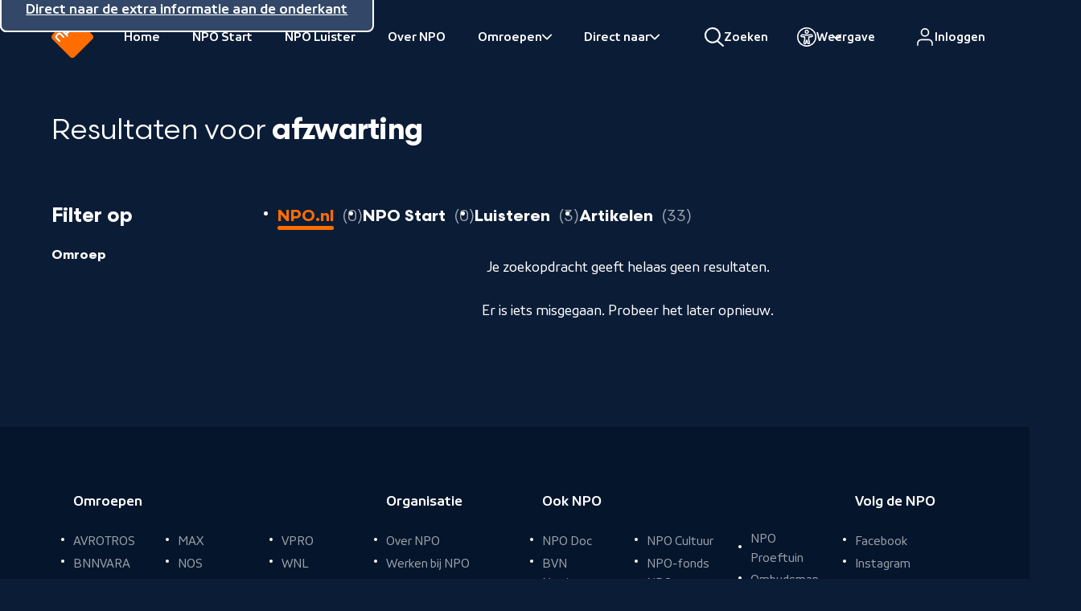

--- FILE ---
content_type: text/html; charset=UTF-8
request_url: https://npo.nl/zoeken?q=afzwarting
body_size: 14958
content:
<!DOCTYPE html><html lang="nl" class="html no-js default " style="scroll-behavior: smooth"><head><meta charset="utf-8"><meta name="viewport" content="width=device-width, initial-scale=1.0"><meta name="mobile-web-app-capable" content="yes"><meta name="apple-mobile-web-app-capable" content="yes"><meta name="apple-mobile-web-app-status-bar-style" content="black"><meta name="apple-mobile-web-app-title" content="NPO.nl"><meta name="msapplication-TileColor" content="#ff6d00"><meta name="msapplication-config" content="https://npo.nl/assets/images/favicon/browserconfig.xml"><meta name="theme-color" content="#ffffff"><link href="https://npo.nl/assets/images/favicon/apple-touch-icon.png" rel="apple-touch-icon" sizes="180x180"><link href="https://npo.nl/assets/images/favicon/favicon-32x32.png" rel="icon" type="image/png" sizes="32x32"><link href="https://npo.nl/assets/images/favicon/favicon-16x16.png" rel="icon" type="image/png" sizes="16x16"><link href="https://npo.nl/assets/images/favicon/site.webmanifest" rel="manifest"><link href="https://npo.nl/assets/images/favicon/safari-pinned-tab.svg" rel="mask-icon"
	  color="#ff6d00"><link href="https://npo.nl/assets/images/favicon/favicon.ico" rel="shortcut icon"><title>NPO.nl</title>
					<noscript>
				<link href="https://npo.nl/assets/css/font-v4.css" rel="stylesheet" type="text/css">
			</noscript>

			<meta name="referrer" content="no-referrer-when-downgrade">
<meta name="robots" content="noindex">
<meta content="112530232090434" property="fb:profile_id">
<meta content="nl" property="og:locale">
<meta content="NPO.nl" property="og:site_name">
<meta content="website" property="og:type">
<meta content="https://npo.nl/zoeken" property="og:url">
<meta content="https://instagram.com/npo.nl" property="og:see_also">
<meta content="https://www.facebook.com/NPOapp" property="og:see_also">
<meta content="https://twitter.com/publiekeomroep" property="og:see_also">
<meta name="twitter:card" content="summary">
<meta name="twitter:site" content="@publiekeomroep">
<meta name="twitter:creator" content="@publiekeomroep">
<link href="https://npo.nl/" rel="home">
<link type="text/css" href="/assets/css/header.css?v=1768985875" rel="stylesheet">
<link type="text/css" href="/assets/css/style.css?v=1768985875" rel="stylesheet">
<link href="https://cdn.npoplayer.nl/player/1.27.8/web/npoplayer.css" rel="stylesheet">
<style>		@supports selector(:has(+ *)) {.skip [href="#search"] {display: inline-block;}}
	</style>
<script src="/assets/js/modernizr.js?v=1768985875"></script>
<script src="https://cdn.jsdelivr.net/npm/js-cookie@rc/dist/js.cookie.min.js"></script>
<script>!function(){"use strict";function e(e,t,n){e.addEventListener?e.addEventListener(t,n,!1):e.attachEvent&&e.attachEvent("on"+t,n)}function t(e){return window.localStorage&&localStorage.font_css_cache&&localStorage.font_css_cache_file===e}function n(){if(window.localStorage&&window.XMLHttpRequest)if(t(o))c(localStorage.font_css_cache);else{var n=new XMLHttpRequest;n.open("GET",o,!0),e(n,"load",function(){4===n.readyState&&(c(n.responseText),localStorage.font_css_cache=n.responseText,localStorage.font_css_cache_file=o)}),n.send()}else{var a=document.createElement("link");a.href=o,a.rel="stylesheet",a.type="text/css",document.getElementsByTagName("head")[0].appendChild(a),document.cookie="font_css_cache"}}function c(e){var t=document.createElement("style");t.innerHTML=e,document.getElementsByTagName("head")[0].appendChild(t)}var o="/assets/css/font-v4.css";window.localStorage&&localStorage.font_css_cache||document.cookie.indexOf("font_css_cache")>-1?n():e(window,"load",n)}();

	(function () {
		var ccmWrapperElement = document.createElement('script');
		var organisation = 'NPO';
		var site = document.location.hostname.split('.').slice(-2).join('.');
		var ccmWrapperVersion = 'v1.1';
		var ccmDomain = 'https://ccm.npo.nl';
		ccmWrapperElement.crossOrigin = 'anonymous';
		ccmWrapperElement.src = ccmDomain + '/sites/' + organisation + '/' + site + '/ccm-wrapper_' + ccmWrapperVersion + '.js';
		ccmWrapperElement.async = true;
		ccmWrapperElement.defer = ccmWrapperElement.async;
		var s = document.getElementsByTagName('script')[0];
		s.parentNode.insertBefore(ccmWrapperElement, s);
		window.addEventListener('CCM_Wrapper_ready', function (e) {
			ccmWrapper.init();
		}, false);
	})();
(() => {
	try {
		if (window.localStorage) {
			const c = window.localStorage.getItem('contrastEnabled');

			if (c && c === 'true') {
				document.documentElement.classList.add('contrast')
			}
		}
	} catch (e){}
})();</script></head><body><div class="nh-skip"><ul class="nh-inner"><li><a href="#inhoud">Direct naar de inhoud</a></li><li><a href="#hoofdnavigatie">Direct naar de hoofdnavigatie</a></li><li><a href="#search">Direct naar zoeken</a></li><li><a href="#footer">Direct naar de extra informatie aan de onderkant</a></li></ul></div><header class="npo-header" aria-label="Hoofdnavigatie" id="navigation-header" data-keeptrack="height"><div class="nh-navigation"><div class="nh-navigation-toggle-wrapper"><button type="button" class="nh-button nh-button--icon-above nh-navigation-toggle" data-nh-navigation-toggle aria-pressed="false"><span class="nh-hamburger"><span class="nh-bar1"></span><span class="nh-bar2"></span><span class="nh-bar3"></span></span><span class="nh-button__text nh-navigation-toggle__content">Menu</span></button></div><div class="nh-logo-container"><a href="https://npo.nl"><svg xmlns="http://www.w3.org/2000/svg" viewBox="0 0 24 24"><path fill="#ff6d00" class="logo__square" d="m13.893 3.269-.738-.736c-.731-.733-1.612-.746-2.433.076l-.585.585c-.823.822-.809 1.701-.078 2.434l.739.736c.731.735 1.612.747 2.433-.075l.585-.586c.822-.821.809-1.701.077-2.434m-3.698 3.698-.739-.736c-.732-.733-1.612-.746-2.433.076l-.585.586c-.822.821-.809 1.7-.077 2.433l2.367 2.367c.274.272.582.232.792.022.21-.21.245-.513-.027-.786l-.545-.544c.148-.031.33-.144.545-.358l.625-.626c.823-.821.809-1.7.077-2.434M7.26 11.563 5.692 9.996c-.733-.733-1.612-.746-2.434.076l-.586.584c-.822.822-.809 1.702-.076 2.435l1.567 1.569c.275.273.581.232.792.023.209-.211.245-.516-.028-.787L3.373 12.34c-.294-.293-.285-.571.046-.901l.62-.621c.33-.331.608-.34.902-.045l1.554 1.554c.272.273.577.237.787.027.21-.21.251-.517-.022-.791m16.005 1.977-9.725 9.725c-.979.979-2.103.979-3.081 0L.734 13.54c-.979-.979-.979-2.101 0-3.08L10.459.736c.98-.981 2.102-.981 3.081 0l9.724 9.724c.98.978.98 2.101.001 3.08M12.406 3.309c-.296-.295-.573-.286-.903.045l-.621.622c-.33.329-.339.607-.044.901l.71.71c.295.296.571.287.902-.044l.621-.622c.329-.329.339-.607.045-.901l-.71-.711Zm-2.989 4.41c.295.294.285.572-.045.901l-.621.621c-.331.331-.606.34-.902.045l-.71-.711c-.295-.294-.286-.572.044-.902l.62-.621c.332-.331.608-.339.904-.044l.71.711Z"/><path fill="#fff" class="logo__text" d="m9.418 7.718-.71-.711c-.296-.294-.572-.287-.904.045l-.62.621c-.331.33-.339.608-.044.901l.71.711c.295.295.57.286.902-.044l.621-.622c.33-.329.339-.607.045-.901m.778-.752c.731.734.746 1.613-.077 2.435l-.625.625c-.215.214-.397.327-.545.359l.545.543c.272.274.237.576.027.786-.21.21-.518.25-.792-.022L6.362 9.326c-.733-.734-.745-1.613.076-2.434l.586-.585c.821-.823 1.701-.809 2.433-.076l.739.735Zm2.921-2.947-.71-.711c-.296-.294-.573-.285-.903.046l-.621.621c-.33.33-.339.607-.043.901l.709.711c.295.295.571.286.902-.045l.621-.621c.329-.33.339-.608.045-.902m.777-.751c.732.733.745 1.613-.077 2.435l-.585.586c-.821.821-1.702.809-2.433.074l-.739-.736c-.731-.733-.745-1.612.078-2.433l.584-.586c.822-.822 1.703-.809 2.434-.076l.738.736Zm-6.633 8.295c.273.273.233.58.022.791-.21.209-.515.246-.787-.028l-1.554-1.553c-.294-.296-.572-.286-.902.045l-.621.62c-.331.33-.34.608-.045.902l1.554 1.555c.273.272.237.576.028.787-.211.209-.517.25-.792-.023L2.597 13.09c-.733-.733-.746-1.613.076-2.435l.586-.584c.822-.822 1.701-.808 2.433-.075l1.569 1.567Z"/></svg><span class="nh-logo__text">Naar de beginpagina van NPO</span></a></div><nav class="nh-navigation-wrapper" aria-labelledby="navigation-header" id="hoofdnavigatie"><div class="nh-navigation-container" data-navigation><div class="is-scrollable"><div class="nh-nav-wrapper" data-navigation-drawer><button
						type="button"
						class="nh-navigation__primary-toggle is-closed"
						data-navigation-primary-toggle
						aria-expanded="false"
						aria-controls="primary-navigation-list"
					><span>NPO.nl</span><span class="nh-hamburger"><span class="nh-bar1"></span><span class="nh-bar2"></span><span class="nh-bar3"></span></span></button><div class="nh-navigation__primary-list-wrapper" data-navigation-primary-list-wrapper><div class="nh-navigation__primary-list-inner" data-navigation-primary-inner><div class="nh-nav-wrapper"><ul id="primary-navigation-list" data-navigation-primary-list><li class="nh-nav-level1"><a
													href="https://npo.nl/"
													class="nh-navigation__item"
																										data-teller-type="exit"
													data-teller-name="hoofdnavigatie"
													data-chapter1="hoofdmenu"
													data-chapter2="Home"
												>
													Home
												</a></li><li class="nh-nav-level1"><a
													href="https://npo.nl/start"
													class="nh-navigation__item"
																										data-teller-type="exit"
													data-teller-name="hoofdnavigatie"
													data-chapter1="hoofdmenu"
													data-chapter2="NPO Start"
												>
													NPO Start
												</a></li><li class="nh-nav-level1"><a
													href="https://npo.nl/luister"
													class="nh-navigation__item"
																										data-teller-type="exit"
													data-teller-name="hoofdnavigatie"
													data-chapter1="hoofdmenu"
													data-chapter2="NPO Luister"
												>
													NPO Luister
												</a></li><li class="nh-nav-level1"><a
													href="https://npo.nl/overnpo"
													class="nh-navigation__item"
																										data-teller-type="exit"
													data-teller-name="hoofdnavigatie"
													data-chapter1="hoofdmenu"
													data-chapter2="Over NPO"
												>
													Over NPO
												</a></li><li class="nh-nav-level1"><button
													type="button"
													class="nh-navigation__item"
													data-subtoggle
													aria-haspopup="true"
													aria-expanded="false"
													data-teller-type="navigation"
													data-teller-name="hoofdnavigatie"
													data-chapter1="openklapper"
													data-chapter2="Omroepen"
												><span>Omroepen</span><span class="visually:hidden">Bekijk onderliggend</span><svg xmlns="http://www.w3.org/2000/svg" viewBox="0 0 24 24"><path d="m8.069 23.498 10.286-10.286c.67-.669.67-1.755 0-2.424L8.069.502a1.716 1.716 0 0 0-2.424 0 1.716 1.716 0 0 0 0 2.424L14.719 12l-9.074 9.074a1.716 1.716 0 0 0 0 2.424 1.716 1.716 0 0 0 2.424 0"/></svg></button><div class="nh-navigation__sublevel-wrapper"><div class="nh-navigation__sublevel"><button class="nh-navigation__back" type="button"><svg xmlns="http://www.w3.org/2000/svg" viewBox="0 0 24 24"><path d="M15.931.502 5.645 10.788a1.71 1.71 0 0 0 0 2.424l10.286 10.286a1.716 1.716 0 0 0 2.424 0 1.716 1.716 0 0 0 0-2.424L9.281 12l9.074-9.074a1.716 1.716 0 0 0 0-2.424 1.716 1.716 0 0 0-2.424 0"/></svg>
															Terug naar hoofdmenu
														</button><div class="is-scrollable"><ul aria-label="Omroepen"><li><a
																					href="https://www.avrotros.nl/"
																					class="nh-navigation__item"
																																										data-teller-type="exit"
																					data-teller-name="hoofdnavigatie"
																					data-chapter1="Omroepen"
																					data-chapter2="AVROTROS"
																				>
																																										
																					AVROTROS
																				</a></li><li><a
																					href="https://www.bnnvara.nl/"
																					class="nh-navigation__item"
																																										data-teller-type="exit"
																					data-teller-name="hoofdnavigatie"
																					data-chapter1="Omroepen"
																					data-chapter2="BNNVARA"
																				>
																																										
																					BNNVARA
																				</a></li><li><a
																					href="https://www.eo.nl/"
																					class="nh-navigation__item"
																																										data-teller-type="exit"
																					data-teller-name="hoofdnavigatie"
																					data-chapter1="Omroepen"
																					data-chapter2="EO"
																				>
																																										
																					EO
																				</a></li><li><a
																					href="https://www.human.nl/"
																					class="nh-navigation__item"
																																										data-teller-type="exit"
																					data-teller-name="hoofdnavigatie"
																					data-chapter1="Omroepen"
																					data-chapter2="HUMAN"
																				>
																																										
																					HUMAN
																				</a></li><li><a
																					href="https://kro-ncrv.nl/"
																					class="nh-navigation__item"
																																										data-teller-type="exit"
																					data-teller-name="hoofdnavigatie"
																					data-chapter1="Omroepen"
																					data-chapter2="KRO-NCRV"
																				>
																																										
																					KRO-NCRV
																				</a></li><li><a
																					href="https://www.omroepmax.nl/"
																					class="nh-navigation__item"
																																										data-teller-type="exit"
																					data-teller-name="hoofdnavigatie"
																					data-chapter1="Omroepen"
																					data-chapter2="MAX"
																				>
																																										
																					MAX
																				</a></li><li><a
																					href="https://nos.nl/"
																					class="nh-navigation__item"
																																										data-teller-type="exit"
																					data-teller-name="hoofdnavigatie"
																					data-chapter1="Omroepen"
																					data-chapter2="NOS"
																				>
																																										
																					NOS
																				</a></li><li><a
																					href="https://ntr.nl/"
																					class="nh-navigation__item"
																																										data-teller-type="exit"
																					data-teller-name="hoofdnavigatie"
																					data-chapter1="Omroepen"
																					data-chapter2="NTR"
																				>
																																										
																					NTR
																				</a></li><li><a
																					href="https://ongehoordnederland.tv/"
																					class="nh-navigation__item"
																																										data-teller-type="exit"
																					data-teller-name="hoofdnavigatie"
																					data-chapter1="Omroepen"
																					data-chapter2="ON"
																				>
																																										
																					ON
																				</a></li><li><a
																					href="https://www.powned.tv/"
																					class="nh-navigation__item"
																																										data-teller-type="exit"
																					data-teller-name="hoofdnavigatie"
																					data-chapter1="Omroepen"
																					data-chapter2="POWNED"
																				>
																																										
																					POWNED
																				</a></li><li><a
																					href="https://www.vpro.nl/"
																					class="nh-navigation__item"
																																										data-teller-type="exit"
																					data-teller-name="hoofdnavigatie"
																					data-chapter1="Omroepen"
																					data-chapter2="VPRO"
																				>
																																										
																					VPRO
																				</a></li><li><a
																					href="https://omroepzwart.nl/"
																					class="nh-navigation__item"
																																										data-teller-type="exit"
																					data-teller-name="hoofdnavigatie"
																					data-chapter1="Omroepen"
																					data-chapter2="ZWART"
																				>
																																										
																					ZWART
																				</a></li><li><a
																					href="https://wnl.tv/"
																					class="nh-navigation__item"
																																										data-teller-type="exit"
																					data-teller-name="hoofdnavigatie"
																					data-chapter1="Omroepen"
																					data-chapter2="WNL"
																				>
																																										
																					WNL
																				</a></li></ul></div></div></div></li><li class="nh-nav-level1"><button
													type="button"
													class="nh-navigation__item"
													data-subtoggle
													aria-haspopup="true"
													aria-expanded="false"
													data-teller-type="navigation"
													data-teller-name="hoofdnavigatie"
													data-chapter1="openklapper"
													data-chapter2="Direct naar"
												><span>Direct naar</span><span class="visually:hidden">Bekijk onderliggend</span><svg xmlns="http://www.w3.org/2000/svg" viewBox="0 0 24 24"><path d="m8.069 23.498 10.286-10.286c.67-.669.67-1.755 0-2.424L8.069.502a1.716 1.716 0 0 0-2.424 0 1.716 1.716 0 0 0 0 2.424L14.719 12l-9.074 9.074a1.716 1.716 0 0 0 0 2.424 1.716 1.716 0 0 0 2.424 0"/></svg></button><div class="nh-navigation__sublevel-wrapper"><div class="nh-navigation__sublevel"><button class="nh-navigation__back" type="button"><svg xmlns="http://www.w3.org/2000/svg" viewBox="0 0 24 24"><path d="M15.931.502 5.645 10.788a1.71 1.71 0 0 0 0 2.424l10.286 10.286a1.716 1.716 0 0 0 2.424 0 1.716 1.716 0 0 0 0-2.424L9.281 12l9.074-9.074a1.716 1.716 0 0 0 0-2.424 1.716 1.716 0 0 0-2.424 0"/></svg>
															Terug naar hoofdmenu
														</button><div class="is-scrollable"><ul aria-label="Direct naar"><li><a
																					href="https://npo.nl/themas/kunst-cultuur"
																					class="nh-navigation__item"
																																										data-teller-type="exit"
																					data-teller-name="hoofdnavigatie"
																					data-chapter1="Direct naar"
																					data-chapter2="NPO Cultuur"
																				>
																																										
																					NPO Cultuur
																				</a></li><li><a
																					href="https://npo.nl/talent"
																					class="nh-navigation__item"
																																										data-teller-type="exit"
																					data-teller-name="hoofdnavigatie"
																					data-chapter1="Direct naar"
																					data-chapter2="NPO Talent"
																				>
																																										
																					NPO Talent
																				</a></li><li><a
																					href="https://npo.nl/audiodescriptie"
																					class="nh-navigation__item"
																																										data-teller-type="exit"
																					data-teller-name="hoofdnavigatie"
																					data-chapter1="Direct naar"
																					data-chapter2="Audiodescriptie"
																				>
																																										
																					Audiodescriptie
																				</a></li></ul></div></div></div></li></ul></div></div></div></div></div></div></nav><div class="nh-utilities"><div class="nh-search nh-search--open-on-desktop"><button
		 type="button"	 id="search-input"					data-nh-search="open"
				aria-expanded="false"
	class="nh-button nh-button--icon-above nh-main-nav-toggle"
><svg xmlns="http://www.w3.org/2000/svg" xml:space="preserve" viewBox="0 0 24 24" aria-hidden="true"><path d="M9.823.001a9.911 9.911 0 0 1 7.366 16.639l6.447 5.526a1.043 1.043 0 0 1-1.358 1.583l-6.674-5.722a10 10 0 0 1-1.813 1.01 9.912 9.912 0 0 1-13-5.246 9.912 9.912 0 0 1 2.05-10.822A9.92 9.92 0 0 1 9.823.001m.019 2.086a7.8 7.8 0 0 0-2.989.625 7.81 7.81 0 0 0-4.765 7.273 7.82 7.82 0 0 0 2.343 5.513 7.83 7.83 0 0 0 5.554 2.242 7.84 7.84 0 0 0 5.513-2.343 7.83 7.83 0 0 0 1.618-8.545 7.8 7.8 0 0 0-1.72-2.522 7.82 7.82 0 0 0-5.554-2.243"/></svg><span class="nh-button__text hide-until:modern-large-width">
		Zoeken
			</span></button><search class="nh-search__wrapper" data-nh-search="wrapper"><form action="/zoeken"><div class="nh-search__ui"><label class="visually:hidden" for="search">Zoeken</label><input type="search" id="search" name="q" data-nh-search="input" value="afzwarting" autocomplete="off" placeholder="Zoeken..."><input type="hidden" name="searchType" value="npo"><button class="nh-search__button" type="submit" data-nh-search="submit"><span class="visually:hidden">Zoeken</span><svg xmlns="http://www.w3.org/2000/svg" xml:space="preserve" viewBox="0 0 24 24"><path d="M9.823.001a9.911 9.911 0 0 1 7.366 16.639l6.447 5.526a1.043 1.043 0 0 1-1.358 1.583l-6.674-5.722a10 10 0 0 1-1.813 1.01 9.912 9.912 0 0 1-13-5.246 9.912 9.912 0 0 1 2.05-10.822A9.92 9.92 0 0 1 9.823.001m.019 2.086a7.8 7.8 0 0 0-2.989.625 7.81 7.81 0 0 0-4.765 7.273 7.82 7.82 0 0 0 2.343 5.513 7.83 7.83 0 0 0 5.554 2.242 7.84 7.84 0 0 0 5.513-2.343 7.83 7.83 0 0 0 1.618-8.545 7.8 7.8 0 0 0-1.72-2.522 7.82 7.82 0 0 0-5.554-2.243"/></svg></button></div></form></search></div><div class="nh-theme-switcher-menu" data-a11y-switcher><button
		 type="button"	 id="a11y-toggle"					data-a11y-toggle="data-a11y-toggle"
				aria-expanded="false"
				aria-controls="a11y-dropdown"
	class="nh-button nh-button--icon-above nh-button--dropdown"
><svg xmlns="http://www.w3.org/2000/svg" xml:space="preserve" viewBox="0 0 24 24" aria-hidden="true"><path d="M12.03.208a11.795 11.795 0 0 1 4.513 22.687 11.8 11.8 0 0 1-9.025 0A11.8 11.8 0 0 1 .238 12a11.79 11.79 0 0 1 3.454-8.338A11.8 11.8 0 0 1 12.03.208m0 1.5a10.292 10.292 0 1 0 0 20.585 10.292 10.292 0 0 0 0-20.585M4.632 9.715c.438-.886 1.452-1.256 2.331-1.072 1.587.331 3.402.261 5.067.261s3.48.07 5.068-.261c.938-.196 2.029.238 2.411 1.256l.058.185c.244.935-.239 2.018-1.326 2.25-.968.207-1.983.279-2.92.332v2.132q-.001.098-.011.195l.787 3.673a1.91 1.91 0 0 1-1.867 2.308 1.91 1.91 0 0 1-1.866-1.512l-.334-1.569-.334 1.569a1.908 1.908 0 1 1-3.732-.796l.785-3.673a2 2 0 0 1-.01-.195v-2.132c-.936-.053-1.952-.125-2.92-.332-1.158-.248-1.631-1.462-1.267-2.435zm12.772.396c-1.782.373-3.809.293-5.374.293s-3.592.08-5.374-.293c-.344-.071-.622.107-.7.315a.4.4 0 0 0 .007.306.23.23 0 0 0 .17.134c1.077.23 2.233.277 3.398.342a.75.75 0 0 1 .708.749v2.841q0 .054.009.103a.8.8 0 0 1-.006.284l-.811 3.795a.409.409 0 1 0 .798.169l.67-3.152a.75.75 0 0 1 .735-.594h.794l.13.011a.75.75 0 0 1 .603.583l.67 3.152a.41.41 0 0 0 .399.325.41.41 0 0 0 .4-.494l-.812-3.795a.8.8 0 0 1-.006-.284.6.6 0 0 0 .009-.103v-2.841a.75.75 0 0 1 .708-.749c1.166-.065 2.321-.112 3.399-.342a.24.24 0 0 0 .17-.135.4.4 0 0 0 .007-.305c-.078-.208-.357-.386-.701-.315m-5.373-7.084a2.58 2.58 0 0 1 1.818.753 2.574 2.574 0 0 1 0 3.635 2.57 2.57 0 1 1-1.818-4.388m0 1.5a1.072 1.072 0 0 0-.757 1.827 1.07 1.07 0 1 0 .757-1.827" transform="translate(-.242 -.212)scale(1.01764)"/></svg><span class="nh-button__text nh-theme-switcher-menu__indicator hide-until:modern-large-width">
		Weergave
			</span></button><div class="nh-theme-switcher-menu__dropdown" data-a11y-dropdown id="a11y-dropdown" aria-hidden="true"><div class="nh-theme-switcher-menu__body"><div class="nh-theme-switcher-menu__info"><div class="nh-theme-switcher-menu__heading">Toegankelijkheid</div><p>We willen dat jij kunt leren, kijken en meedoen op een manier die bij je past. Pas hier je instellingen aan en/of lees meer over <a href="https://npo.nl/overnpo/toegankelijkheid">toegankelijkheid</a> bij NPO.</p></div><hr/><form id="a11ysettings" class="nh-theme-switcher-menu__toggles"><div class="nh-form__switcher"><input type="checkbox" id="useHighContrastYES" name="useHighContrast" value="YES" required><label for="useHighContrastYES">Hoog contrast aan</label></div><div class="nh-form__switcher"><input type="checkbox" id="useAutoplayYES" name="useAutoplay" value="YES" checked required><label for="useAutoplayYES">Video's automatisch afspelen</label></div><div class="nh-form__switcher"><input type="checkbox" id="useAnimationsYES" name="useAnimations" value="YES" checked required><label for="useAnimationsYES">Animaties aan</label></div><div class="nh-form__switcher-buttons"><button id="a11ysettings-close" class="nh-button nh-button--default" type="button">Sluiten</button><button id="a11ysettings-toggle" class="nh-button nh-button--primary" type="button">Opslaan</button></div></form></div></div></div><div class="nh-npo-id-wrapper js-npo-id-wrapper"><button
		 type="button"						aria-expanded="false"
				aria-controls="npo-id-dropdown"
	class="nh-button nh-button--icon-above nh-npo-id-toggle js-npo-id-toggle nh-main-nav-toggle"
><span class="npo-id-initials js-npo-id-initials">
		profiel
	</span><span class="nh-button__text hide-until:modern-large-width">
		Profiel
			</span></button><a
	 href="/login"							rel="nofollow"
	class="nh-button nh-button--icon-above nh-npo-id js-npo-id nh-main-nav-toggle"
><svg xmlns="http://www.w3.org/2000/svg" xml:space="preserve" viewBox="0 0 24 24" aria-hidden="true"><path d="M14.385 13.538a5.36 5.36 0 0 1 5.358 5.36v2.256a.845.845 0 1 1-1.691 0v-2.256c0-.973-.387-1.906-1.075-2.593a3.66 3.66 0 0 0-2.411-1.07l-.181-.005H5.359c-.972 0-1.905.387-2.592 1.075a3.67 3.67 0 0 0-1.075 2.593v2.256a.846.846 0 0 1-1.692 0v-2.256a5.36 5.36 0 0 1 5.359-5.36zM9.872 0c2.96 0 5.358 2.4 5.358 5.359a5.358 5.358 0 1 1-10.717 0A5.36 5.36 0 0 1 9.872 0m0 1.692a3.667 3.667 0 1 0 0 7.335 3.667 3.667 0 0 0 0-7.335" transform="translate(2.128 1)"/></svg><span class="nh-button__text hide-until:modern-large-width">
		Inloggen
			</span></a><div class="nh-npo-id-dropdown js-npo-id-dropdown" id="npo-id-dropdown"><div class="nh-npo-id-dropdown__heading js-npo-id-dropdown__heading"></div><ul
		><li
			><a
					href="https://npo.nl/profiel"
				>
					Mijn NPO.nl
				</a></li><li
			><a href="https://id.npo.nl">
					NPO-id instellingen
					<svg xmlns="http://www.w3.org/2000/svg" viewBox="0 0 24 24"><path d="M9.343 3.931H3.726A3.73 3.73 0 0 0 0 7.657v12.617A3.727 3.727 0 0 0 3.726 24h12.617a3.73 3.73 0 0 0 3.726-3.726v-5.617a1.251 1.251 0 0 0-2.5 0v5.617c0 .677-.55 1.226-1.226 1.226H3.726A1.226 1.226 0 0 1 2.5 20.274V7.657c0-.676.549-1.226 1.226-1.226h5.617a1.25 1.25 0 0 0 0-2.5M19.732 2.5l-8.703 8.703a1.25 1.25 0 0 0 1.768 1.768L21.5 4.268v5.285a1.25 1.25 0 0 0 2.5 0V1.25a1.24 1.24 0 0 0-.315-.829l-.02-.023-.02-.021-.011-.011-.023-.022-.024-.022-.008-.007A1.24 1.24 0 0 0 22.75 0h-8.303a1.25 1.25 0 0 0 0 2.5z"/></svg></a></li><li
			><a
					href="/logout"
					class="js-logout"
				>
					Uitloggen
				</a></li></ul><button type="button" data-close-id><span class="visually:hidden">Sluiten</span></button></div></div></div><div class="nh-navigation__overlay"></div></div></header><main class="main" id="inhoud" tabindex="-1"><div class="main__content stack stack--center stack--padded stack--ms:0 "><form class="widest stack stack--ms:1" id="filter-form" data-search-content><h1 class="heading:xxl" tabindex="-1"><span class="font-weight:normal">Resultaten voor </span>afzwarting
							</h1><div class="filter-button-wrapper margin-top:0"><button
		 type="button"	 id="mobile-button"					data-toggle-filters="data-toggle-filters"
	class="button button--highlight button--block"
><span class="button__text ">
		Filter X resultaten
			</span></button></div><div class="has-sidebar has-sidebar--filters"><div class="inner"><div class="search-filter-bar" data-filter-bar><div class="search-filter-bar__inner font-size:s"><div class="stack search-filter-bar__overflow"><div class="flag-object filter-header"><div class="flag-object__body"><h2 class="heading:xl">Filter op</h2></div><div class="flag-object__aside" id="clear-filter-wrapper" hidden><button
		 type="button"			class="button button--transparent filter-clear font-size:xs"
><span class="button__text ">
		Wis alle filters
			</span><svg xmlns="http://www.w3.org/2000/svg" viewBox="0 0 24 24" aria-hidden="true"><path d="M9.576 12 .502 21.074a1.715 1.715 0 0 0 2.424 2.424L12 14.424l9.074 9.074a1.715 1.715 0 0 0 2.424-2.424L14.424 12l9.074-9.074A1.715 1.715 0 0 0 21.074.502L12 9.576 2.926.502A1.715 1.715 0 0 0 .502 2.926z"/></svg></button></div></div><div class="stack filters" id="filter-stack"></div></div></div></div><div class="stack"><ul class="list horizontal-list"><li><button
		 type="button"						data-active="npo"
	class="button button--filter-search-results"
><span class="button__text ">
		NPO.nl
			</span><span class="button__text-extra"><span data-count>0</span><span class="visually:hidden"> resultaten</span></span></button></li><li><button
		 type="button"						data-active="npostart"
	class="button button--filter-search-results"
><span class="button__text ">
		NPO Start
			</span><span class="button__text-extra"><span data-count>0</span><span class="visually:hidden"> resultaten</span></span></button></li><li><button
		 type="button"						data-active="luisteren"
	class="button button--filter-search-results"
><span class="button__text ">
		Luisteren
			</span><span class="button__text-extra"><span data-count>0</span><span class="visually:hidden"> resultaten</span></span></button></li><li><button
		 type="button"						data-active="artikelen"
	class="button button--filter-search-results"
><span class="button__text ">
		Artikelen
			</span><span class="button__text-extra"><span data-count>0</span><span class="visually:hidden"> resultaten</span></span></button></li></ul><div class="stack stack--ms:1 hidden" id="no-results" aria-live=assertive aria-atomic=true><section class="stack align:center"><p>Je zoekopdracht geeft helaas geen resultaten.</p></section></div><div class="stack stack--ms:1 hidden" id="problem" aria-live=assertive aria-atomic=true><section class="stack align:center"><p>Er is iets misgegaan. Probeer het later opnieuw.</p></section></div><div class="search-result-list"><ul class="cards cards--list" data-search-items></ul></div></div></div></div></form><script>
			document.addEventListener('DOMContentLoaded', () => {
				const wrapper = document.querySelector('[data-search-content]');
				const clearFilterWrapper = document.getElementById('clear-filter-wrapper');
				const resultsDiv = document.querySelector('ul[data-search-items]');
				const noResults = document.getElementById('no-results');

				let filters = {};
				let csrfToken = '';

				disableSearchTypeButtons();

				function updateFiltersBasedOnUrl()
				{
					const url = new URL(window.location.href);
					const queryParams = new URLSearchParams(url.search);

					let params = {};
					let valueIsInt;
					queryParams.forEach((value, key) => {
						valueIsInt = /^\d+$/.test(value);

						params[key] = (valueIsInt ? Number(value) : value);
					});

					if ('searchType' in params === false) {
						params['searchType'] = 'npo';
					}

					if ('pageNumber' in params === false) {
						params['pageNumber'] = 0;
					}

					filters = params;
				}

				function updateFiltersBasedOnFilterCheckboxes()
				{
					document.querySelectorAll('input[id^="check-"]').forEach((filterCheckbox) => {
						if (filterCheckbox.checked) {
							filters[filterCheckbox.name] = filterCheckbox.value;
						} else {
							delete filters[filterCheckbox.name];
						}
					});

					// Reset pageNumber otherwise you'd be at page 2 when there might be only 1 page.
					filters.pageNumber = 0;
				}

				function clearFilters()
				{
										filters = {
						searchType: filters.searchType,
						q: filters.q,
						pageNumber: 0,
					}
				}

				updateFiltersBasedOnUrl();

				function getWhitelistedFiltersForUrlParams()
				{
					let allowedFilters = {};

					['searchType', 'q', 'pageNumber'].forEach((key) => {
						if (filters[key] !== undefined ) {
							allowedFilters[key] = filters[key];
						}
					});

					const setWildcardFilters = (filterWildcard) => {
						const multipleWildcardFilters = Object.keys(filters).filter(key => key.startsWith(filterWildcard));

						multipleWildcardFilters.forEach((key, value) => {
							allowedFilters[key] = filters[key];
						});
					};

					setWildcardFilters('type-');
					setWildcardFilters('channel-');
					setWildcardFilters('broadcast-');
					setWildcardFilters('service-');

					return allowedFilters;
				}

				determineActiveTab();

				document.querySelectorAll('[data-active]').forEach((e) => {
					e.addEventListener('click', (el) => {
						clearFilters();

						document.querySelectorAll('input[id^="check-"]').forEach(el => el.checked = false);

						if (filters.searchType !== null) {
							filters.searchType = el.target.closest('[data-active]').dataset.active;
						}

						initRecommendationTracker(encodeURIComponent(filters.q), filters.searchType, filters.pageNumber);

						fetchResults(true, true);
					});
				});

				fetch(`/actions/npo/search/search-counts?q=${encodeURIComponent(filters.q)}`)
					.then(r => r.json())
					.then(data => {
						for (const [key, value] of Object.entries(data)) {
							const item = document.querySelector('[data-active="' + key + '"] span[data-count]');

							if (item !== null) {
								item.innerHTML = value;
							}
						}
					});

				function determineActiveTab() {
					const active = filters.searchType ?? 'npo';

					document.querySelectorAll('[data-active]').forEach(e => {
						if (e.dataset.active === active) {
							e.classList.add('active');
						} else {
							e.classList.remove('active');
						}
					});
				}

				function showError()
				{
					const errorDiv = document.getElementById('problem');
					errorDiv.classList.remove('hidden');
				}

				function hideError()
				{
					const errorDiv = document.getElementById('problem');
					errorDiv.classList.add('hidden');
				}

								function getPartyId() {
					return tag.getParty().substring(2);
				}

				function showLoading()
				{
					wrapper.classList.add('is-loading');
				}

				function hideLoading()
				{
					wrapper.classList.remove('is-loading');
				}

				function fetchResults(doPushState, clickEvent = null) {
					noResults.classList.add('hidden');
					showLoading();
					determineActiveTab();

					if (doPushState) {
						const url = new URLSearchParams(getWhitelistedFiltersForUrlParams());

						if (history.pushState) {
							const newurl = `${window.location.origin}${window.location.pathname}?${url.toString()}`;
							window.history.replaceState({path: newurl}, '', newurl);
						} else {
							document.location.search.replace(url.toString());
						}
					}

					const filterStack = document.getElementById('filter-stack');
					const urlParams = `?` + Array.from(Object.entries(getWhitelistedFiltersForUrlParams())).map(([key, val]) => `${encodeURIComponent(key)}=${encodeURIComponent(val)}`).join('&');
					const afterFetch = new CustomEvent('afterFetch');

					const fetchItems = (searchType, onlyUpdateCounter) => {
						let searchUrl = '';
						let fetchObj = {};

						if (['artikelen', 'luisteren'].includes(searchType)) {
							searchUrl = `/actions/npo/search/get-items${urlParams}`;

							fetchObj = {
								method: 'GET'
							};
						} else if (searchType == 'npostart') {
							searchUrl = '/actions/npo/search/get-items';

							const fetchBody = structuredClone(filters); 							fetchBody.searchType = searchType;
							fetchBody.partyId = getPartyId();

							fetchObj = {
								method: 'POST',
								headers: {
									'Accept': 'application/json',
									'X-CSRF-Token': csrfToken
								},
								body: JSON.stringify(fetchBody),
							};
						} else {
							console.log('Invalid searchType:', searchType);
							return false;
						}

						fetch(searchUrl, fetchObj)
							.then(r => r.json())
							.then(r => {
								enableFilterCheckboxes();
								enableSearchTypeButtons();

																if (onlyUpdateCounter) {
									if (r.searchType == 'npostart') {
										setNPOStartCount(r.total);
									}

									return true;
								}

								if (r.status === 'error') {
									showError();
									clearResults();

									return false;
								}

								hideError();

								checkResults(r.results.length);
								clearResults();

								filterStack.innerHTML = '';

								const filterItemContainer = document.getElementById('filteritem-container').innerHTML;
								const filterItemItem = document.getElementById('filteritem-item').innerHTML;

								const types = [
									['type', 'Type'],
									['broadcast', 'Omroep'],
									['channel', 'Zender'],
									['service', 'Dienst']
								];

								types.forEach(e => {
									if (r.counts?.[e[0]]) {
										const filterContainerElement = document.createElement('div');
										filterContainerElement.classList.add('stack', 'stack--ms:-2');
										filterContainerElement.id = e[0] + '-filter';
										filterContainerElement.innerHTML = filterItemContainer.replace('[name]', e[1]);

										for (const [key, value] of Object.entries(r.counts[e[0]])) {
											filterContainerElement.querySelector('fieldset').insertAdjacentHTML('beforeend', filterItemItem.replaceAll('[value]', key).replaceAll('[label]', value['value']))
										}
										filterStack.insertAdjacentHTML('beforeend', filterContainerElement.innerHTML);
									}
								});

								assignEventListenersCheckboxes();

								showActiveStateFilters();

								markSearchTerm(r, r.results);

								updateMobileButton(r.total);

								if (r.searchType == 'npostart') {
									setNPOStartCount(r.total);
								}
							})
							.finally(() => {
																if (filters.searchType != searchType) {
									return false;
								}

								enableFilterCheckboxes();
								enableSearchTypeButtons();
								hideLoading();

								document.dispatchEvent(afterFetch);

																scroll({
									top: document.querySelector('#inhoud').offsetTop,
									behavior: "smooth"
								});
							})
							.catch(error => {
        						console.error('Fetch [' + searchType + '] operation failed:', error);

								showError();
								clearResults();
    						});
					};

					const getNPOStartCount = () => {
						return document.querySelector('[data-active="npostart"] span[data-count]').innerHTML;
					};

					const setNPOStartCount = (total) => {
						document.querySelector('[data-active="npostart"] span[data-count]').innerHTML = total;
					};

					const setNPOCount = (total) => document.querySelector('[data-active="npo"] span[data-count]').innerHTML = total;

					const fetchCsrfAndfetchItems = (searchType, onlyUpdateCounter) => {
												if (csrfToken != '') {
							fetchItems(searchType, onlyUpdateCounter);

							return true;
						}

												fetch(`/api/csrf/retrieve`, {
							method: 'POST',
						})
							.then((r) => r.json())
							.then((r) => {
								enableFilterCheckboxes();
								enableSearchTypeButtons();

								if (!r.success) {
									showError();
									clearResults();

									return false;
								}

								csrfToken = r.token;

								fetchItems(searchType, onlyUpdateCounter);
							})
							.catch(error => {
        						console.error('Fetch CSRF operation failed:', error);

								showError();
								clearResults();
    						});
					};

					if (filters.searchType === 'npostart') {
						fetchCsrfAndfetchItems('npostart', false);
					} else if (filters.searchType === 'npo' || filters.searchType === 'artikelen' || filters.searchType === 'luisteren') {
						if (getNPOStartCount() == 0) {
							fetchCsrfAndfetchItems('npostart', true);
						}
					}

					if (filters.searchType === 'artikelen' || filters.searchType === 'luisteren') {
						fetchItems(filters.searchType, false);
					} else if (filters.searchType === 'npo') {
						let npoCount;

						const urlParams = `?` + Array.from(Object.entries(getWhitelistedFiltersForUrlParams())).map(([key, val]) => `${encodeURIComponent(key)}=${encodeURIComponent(val)}`).join('&');
						fetch(`/actions/npo/search${urlParams}`)
							.then((r) => r.json())
							.then((r) => {
								enableFilterCheckboxes();
								enableSearchTypeButtons();

								filterStack.innerHTML = '';
								const filterItems = document.getElementById('npo-filters');
								filterStack.insertAdjacentHTML('beforeend', filterItems.innerHTML);

								assignEventListenersCheckboxes();
								showActiveStateFilters();

								npoCount = r.results.length;
								checkResults(npoCount);

								clearResults();

								populateFilters(r.counts);

								updateMobileButton(r.total);
								setNPOCount(r.total);

								markSearchTerm(r, r.results);
							})
							.finally(() => {
								enableFilterCheckboxes();
								enableSearchTypeButtons();
								hideLoading();

								document.dispatchEvent(afterFetch);
							})
							.catch(error => {
        						console.error('Fetch category "NPO.nl" operation failed:', error);

								showError();
								clearResults();
    						});
					}

				}

				document.addEventListener('afterFetch', () => {
					const items = document.querySelectorAll('[data-search-items] > *');
					items.forEach(el => {
						var observer = new IntersectionObserver(entries => {
							if(entries[0].isIntersecting === true) {
								const element = el.querySelector('[data-search-keyword]');
								const keyword = element.dataset.searchKeyword;
								const rank = element.dataset.searchRank;
								const id = element.dataset.searchId;

								sendSearchOffer({keyword, rank,	id});
							}
						}, { threshold: [1] });

						observer.observe(el);
					});

					const searchTellers = document.querySelectorAll('[data-search-keyword]');
					searchTellers.forEach(teller => teller.addEventListener('click', () => {
						sendSearchClick({
							keyword: teller.dataset.searchKeyword,
							rank: teller.dataset.searchRank,
							id: teller.dataset.searchId
						});
					}));
				});

				function showActiveStateFilters() {
					for (const [key, value] of Object.entries(filters)) {
						if (key.includes('-')) {
							let checkboxFilter = document.querySelector('[name="' + key + '"]');

							if (!checkboxFilter) continue;

							checkboxFilter.checked = true;
						}
					}
				}

				function populateFilters(counts) {
					const filterBlocks = document.querySelectorAll('fieldset[data-filters]');
					filterBlocks.forEach((el) => {
						el.querySelectorAll('div').forEach((e) => {
							let input = e.querySelector('input[id^="check-"]');
							if (input.getAttribute('name') in counts) {
								e.classList.remove('hidden');
								let span = e.querySelector('span[class="amount-label__amount"]');
								if (span !== null) {
									span.innerHTML = `(${counts[input.getAttribute('name')]})`;
								}
							} else {
								e.classList.add('hidden');
							}
						});
					});
				}

				function checkResults(count) {
					const noResults = document.getElementById('no-results');
					if (count === 0) {
						noResults.classList.remove('hidden');
						return false;
					}

					noResults.classList.add('hidden');
				}

				function updateMobileButton(total) {
					const button = document.getElementById('mobile-button');
					if (button !== null) {
						button.childNodes[0].innerHTML = `<span class="button-filter-amount">Filter ${total} resultaten</span><span class="button-filter-close">Toon ${total} resultaten</span>`;
					}
				}

				function markSearchTerm(object, results) {
					if (resultsDiv !== null) {
						results.forEach((el) => resultsDiv.insertAdjacentHTML('beforeend', el));
						resultsDiv.dispatchEvent(new CustomEvent('onContainerFilled', {detail: object}));
					}
				}

				if (clearFilterWrapper !== null) {
					const clearFilterButton = clearFilterWrapper.querySelector('button');
					clearFilterButton.addEventListener('click',
						(e) => {
							e.preventDefault();
							document.querySelectorAll('input[id^="check-"]').forEach((el) => el.checked = false);

							disableFilterCheckboxes();
							disableSearchTypeButtons();

							updateFiltersBasedOnFilterCheckboxes();
							fetchResults(true);
						}
					);
				}

				function clearResults() {
					document.querySelector('ul[data-search-items]').innerHTML = '';
				}

				function enableFilterCheckboxes() {
					const checkboxes = document.querySelectorAll('input[type="checkbox"]');

					checkboxes.forEach((checkbox) => {
						checkbox.disabled = false;
					});
				}

				function disableFilterCheckboxes() {
					const checkboxes = document.querySelectorAll('input[type="checkbox"]');

					checkboxes.forEach((checkbox) => {
						checkbox.disabled = true;
					});
				}

				function enableSearchTypeButtons() {
					const buttons = document.querySelectorAll('.button--filter-search-results');

					buttons.forEach((button) => {
						button.disabled = false;
					});
				}

				function disableSearchTypeButtons() {
					const buttons = document.querySelectorAll('.button--filter-search-results');

					buttons.forEach((button) => {
						button.disabled = true;
					});
				}

				function assignEventListenersCheckboxes() {
					const handleCheckboxClick = () => {
						disableFilterCheckboxes();
						disableSearchTypeButtons();
						updateFiltersBasedOnFilterCheckboxes();
						fetchResults(true);
					};

					const checkboxes = document.querySelectorAll('input[type="checkbox"]');
					checkboxes.forEach((el) => el.addEventListener('click', handleCheckboxClick));
				}

				function assignEventListenersButtons() {
					const handleButtonsClick = () => {
						disableFilterCheckboxes();
						disableSearchTypeButtons();
					};

					const buttons = document.querySelectorAll('.button--filter-search-results');
					buttons.forEach((el) => el.addEventListener('click', handleButtonsClick));
				}

				assignEventListenersButtons();

				fetchResults();
			});
		</script><script type="text/html" id="filteritem-container"><div class="form__group"><fieldset class="stack stack--ms:-3" data-filters><legend class="heading:m">[name]</legend></fieldset></div></script><script type="text/html" id="filteritem-item"><div class="multiple-choice"><input id="check-[value]"
					   type="checkbox"
					   name="[value]" value="[label]"><label for="check-[value]" class="amount-label"><span class="amount-label__body">
						[label]
					</span></label></div></script><script type="text/hmtl" id="npo-filters"><div class="stack stack--ms:-2" id="broadcast-filter"><div class="form__group"><fieldset class="stack stack--ms:-3" data-filters><legend class="heading:s">Omroep</legend><div class="multiple-choice hidden"><input id="check-newsletter-720476293" type="checkbox"
						   name="broadcast-19088"
						   value="Yes"
					><label for="check-newsletter-720476293"
						   class="amount-label"><span class="amount-label__body">
							ZWART
							<span class="amount-label__amount">(0)</span></span></label></div><div class="multiple-choice hidden"><input id="check-newsletter-1183752900" type="checkbox"
						   name="broadcast-19086"
						   value="Yes"
					><label for="check-newsletter-1183752900"
						   class="amount-label"><span class="amount-label__body">
							ON
							<span class="amount-label__amount">(0)</span></span></label></div><div class="multiple-choice hidden"><input id="check-newsletter-1298046273" type="checkbox"
						   name="broadcast-843"
						   value="Yes"
					><label for="check-newsletter-1298046273"
						   class="amount-label"><span class="amount-label__body">
							POWNED
							<span class="amount-label__amount">(0)</span></span></label></div><div class="multiple-choice hidden"><input id="check-newsletter-1302192486" type="checkbox"
						   name="broadcast-334"
						   value="Yes"
					><label for="check-newsletter-1302192486"
						   class="amount-label"><span class="amount-label__body">
							WNL
							<span class="amount-label__amount">(0)</span></span></label></div><div class="multiple-choice hidden"><input id="check-newsletter-1250703072" type="checkbox"
						   name="broadcast-330"
						   value="Yes"
					><label for="check-newsletter-1250703072"
						   class="amount-label"><span class="amount-label__body">
							VPRO
							<span class="amount-label__amount">(0)</span></span></label></div><div class="multiple-choice hidden"><input id="check-newsletter-13325167" type="checkbox"
						   name="broadcast-322"
						   value="Yes"
					><label for="check-newsletter-13325167"
						   class="amount-label"><span class="amount-label__body">
							NTR
							<span class="amount-label__amount">(0)</span></span></label></div><div class="multiple-choice hidden"><input id="check-newsletter-727180634" type="checkbox"
						   name="broadcast-318"
						   value="Yes"
					><label for="check-newsletter-727180634"
						   class="amount-label"><span class="amount-label__body">
							NOS
							<span class="amount-label__amount">(0)</span></span></label></div><div class="multiple-choice hidden"><input id="check-newsletter-1718660459" type="checkbox"
						   name="broadcast-314"
						   value="Yes"
					><label for="check-newsletter-1718660459"
						   class="amount-label"><span class="amount-label__body">
							MAX
							<span class="amount-label__amount">(0)</span></span></label></div><div class="multiple-choice hidden"><input id="check-newsletter-1980025048" type="checkbox"
						   name="broadcast-310"
						   value="Yes"
					><label for="check-newsletter-1980025048"
						   class="amount-label"><span class="amount-label__body">
							KRO-NCRV
							<span class="amount-label__amount">(0)</span></span></label></div><div class="multiple-choice hidden"><input id="check-newsletter-1702694699" type="checkbox"
						   name="broadcast-306"
						   value="Yes"
					><label for="check-newsletter-1702694699"
						   class="amount-label"><span class="amount-label__body">
							HUMAN
							<span class="amount-label__amount">(0)</span></span></label></div><div class="multiple-choice hidden"><input id="check-newsletter-1013524158" type="checkbox"
						   name="broadcast-302"
						   value="Yes"
					><label for="check-newsletter-1013524158"
						   class="amount-label"><span class="amount-label__body">
							EO
							<span class="amount-label__amount">(0)</span></span></label></div><div class="multiple-choice hidden"><input id="check-newsletter-638266425" type="checkbox"
						   name="broadcast-299"
						   value="Yes"
					><label for="check-newsletter-638266425"
						   class="amount-label"><span class="amount-label__body">
							BNNVARA
							<span class="amount-label__amount">(0)</span></span></label></div><div class="multiple-choice hidden"><input id="check-newsletter-636035193" type="checkbox"
						   name="broadcast-296"
						   value="Yes"
					><label for="check-newsletter-636035193"
						   class="amount-label"><span class="amount-label__body">
							AVROTROS
							<span class="amount-label__amount">(0)</span></span></label></div></fieldset></div></div></script></div></main><footer class="footer" id="footer"><div class="contain stack"><h2 class="visually:hidden">Voettekst</h2><div class="footer-grid"><div class="footer-grid__item stack"><h3>Omroepen</h3><ul><li><a href="https://www.avrotros.nl/">AVROTROS</a></li><li><a href="https://www.bnnvara.nl/">BNNVARA</a></li><li><a href="https://www.eo.nl/">EO</a></li><li><a href="https://www.human.nl/">HUMAN</a></li><li><a href="https://kro-ncrv.nl/">KRO-NCRV</a></li><li><a href="https://www.maxvandaag.nl/">MAX</a></li><li><a href="https://nos.nl">NOS</a></li><li><a href="https://www.ntr.nl/">NTR</a></li><li><a href="https://ongehoordnederland.tv/">ON</a></li><li><a href="https://www.powned.tv/">POWNED</a></li><li><a href="https://www.vpro.nl/">VPRO</a></li><li><a href="https://wnl.tv/">WNL</a></li><li><a href="https://omroepzwart.nl">ZWART</a></li></ul></div><div class="footer-grid__item stack"><h3>Organisatie</h3><ul><li><a href="https://npo.nl/overnpo" >Over NPO</a></li><li><a href="https://npo.nl/werkenbijnpo" >Werken bij NPO</a></li><li><a href="https://npo.nl/pers" >Pers</a></li><li><a href="https://npo.nl/service" >Contact &amp; Service</a></li><li><a href="https://npo.nl/overnpo/privacy-en-security" >Privacybeleid</a></li><li><a href="https://npo.nl/overnpo/openbare-documenten" >Openbare Documenten</a></li><li><a href="https://cookies.npo.nl/sites/NPO/npo.nl/settings.html?version=v3.1.10-0ehls&referrer=https%3A%2F%2Fwelkom.npo.nl%2F"
						   class="ccm_settings_link">Cookies op npo.nl</a></li></ul></div><div class="footer-grid__item stack"><h3>Ook NPO</h3><ul><li><a href="https://www.npodoc.nl/" >NPO Doc</a></li><li><a href="https://www.bvn.tv/" >BVN</a></li><li><a href="https://npokennis.nl/program/13/net-in-nederland" >Net in Nederland</a></li><li><a href="https://npo.nl/campus" >NPO Campus</a></li><li><a href="https://npo.nl/cultuur" >NPO Cultuur</a></li><li><a href="https://npo.nl/npofonds" >NPO-fonds</a></li><li><a href="https://npo.nl/innovatie" >NPO Innovatie</a></li><li><a href="https://npokennis.nl/" >NPO Kennis</a></li><li><a href="https://npo.nl/innovatie/npo-proeftuin" >NPO Proeftuin</a></li><li><a href="https://ombudsman.npo.nl/" >Ombudsman</a></li><li><a href="https://schooltv.nl/" >Schooltv.nl</a></li></ul></div><div class="footer-grid__item stack"><h3>Volg de NPO</h3><ul><li><a href="https://www.facebook.com/NPOapp/">Facebook</a></li><li><a href="https://www.instagram.com/npo_start/?hl=nl">Instagram</a></li><li><a href="https://www.youtube.com/channel/UCgzksPECs7HxmbULYfHi82A">YouTube</a></li><li><a href="https://www.tiktok.com/@npostart">TikTok</a></li><li><a href="https://whatsapp.com/channel/0029Va7l6Ca6GcGF2wF0AI3V">Whatsapp</a></li><li><a href="https://npo.nl/themas/nieuwsbrieven/az">Nieuwsbrieven</a></li></ul></div></div><p class="align:right footer-logo"><a href="https://npo.nl/"><svg xmlns="http://www.w3.org/2000/svg" viewBox="0 0 24 24"><path fill="#ff6d00" class="logo__square" d="m13.893 3.269-.738-.736c-.731-.733-1.612-.746-2.433.076l-.585.585c-.823.822-.809 1.701-.078 2.434l.739.736c.731.735 1.612.747 2.433-.075l.585-.586c.822-.821.809-1.701.077-2.434m-3.698 3.698-.739-.736c-.732-.733-1.612-.746-2.433.076l-.585.586c-.822.821-.809 1.7-.077 2.433l2.367 2.367c.274.272.582.232.792.022.21-.21.245-.513-.027-.786l-.545-.544c.148-.031.33-.144.545-.358l.625-.626c.823-.821.809-1.7.077-2.434M7.26 11.563 5.692 9.996c-.733-.733-1.612-.746-2.434.076l-.586.584c-.822.822-.809 1.702-.076 2.435l1.567 1.569c.275.273.581.232.792.023.209-.211.245-.516-.028-.787L3.373 12.34c-.294-.293-.285-.571.046-.901l.62-.621c.33-.331.608-.34.902-.045l1.554 1.554c.272.273.577.237.787.027.21-.21.251-.517-.022-.791m16.005 1.977-9.725 9.725c-.979.979-2.103.979-3.081 0L.734 13.54c-.979-.979-.979-2.101 0-3.08L10.459.736c.98-.981 2.102-.981 3.081 0l9.724 9.724c.98.978.98 2.101.001 3.08M12.406 3.309c-.296-.295-.573-.286-.903.045l-.621.622c-.33.329-.339.607-.044.901l.71.71c.295.296.571.287.902-.044l.621-.622c.329-.329.339-.607.045-.901l-.71-.711Zm-2.989 4.41c.295.294.285.572-.045.901l-.621.621c-.331.331-.606.34-.902.045l-.71-.711c-.295-.294-.286-.572.044-.902l.62-.621c.332-.331.608-.339.904-.044l.71.711Z"/><path fill="#fff" class="logo__text" d="m9.418 7.718-.71-.711c-.296-.294-.572-.287-.904.045l-.62.621c-.331.33-.339.608-.044.901l.71.711c.295.295.57.286.902-.044l.621-.622c.33-.329.339-.607.045-.901m.778-.752c.731.734.746 1.613-.077 2.435l-.625.625c-.215.214-.397.327-.545.359l.545.543c.272.274.237.576.027.786-.21.21-.518.25-.792-.022L6.362 9.326c-.733-.734-.745-1.613.076-2.434l.586-.585c.821-.823 1.701-.809 2.433-.076l.739.735Zm2.921-2.947-.71-.711c-.296-.294-.573-.285-.903.046l-.621.621c-.33.33-.339.607-.043.901l.709.711c.295.295.571.286.902-.045l.621-.621c.329-.33.339-.608.045-.902m.777-.751c.732.733.745 1.613-.077 2.435l-.585.586c-.821.821-1.702.809-2.433.074l-.739-.736c-.731-.733-.745-1.612.078-2.433l.584-.586c.822-.822 1.703-.809 2.434-.076l.738.736Zm-6.633 8.295c.273.273.233.58.022.791-.21.209-.515.246-.787-.028l-1.554-1.553c-.294-.296-.572-.286-.902.045l-.621.62c-.331.33-.34.608-.045.902l1.554 1.555c.273.272.237.576.028.787-.211.209-.517.25-.792-.023L2.597 13.09c-.733-.733-.746-1.613.076-2.435l.586-.584c.822-.822 1.701-.808 2.433-.075l1.569 1.567Z"/></svg><span class="visually:hidden">Naar de beginpagina van NPO</span></a></p><p class="align:center"><a
	 href="https://npo.nl/service"					class="button button--highlight"
><span class="button__text ">
		Contact, hulp of vragen? Ga naar NPO Service
			</span></a></p></div></footer><div class="overlay"><div class="overlay-inner"></div></div><div class="modal micromodal-slide " id="modal-login" aria-hidden="true"><div class="modal__overlay" tabindex="-1" data-micromodal-close><div class="modal__container stack" role="dialog" aria-modal="true" aria-labelledby="modal-login-title"><header class="modal__header"><h2 class="modal__title" id="modal-login-title">
								Inloggen met NPO-id
						</h2><button class="modal__close" aria-label="Close modal" data-micromodal-close></button></header><div class="modal__content stack" id="modal-login-content"><p>
		Om thema’s te volgen en tips te bewaren heb je een NPO-id account nodig. Dit is volledig gratis
		en vrijblijvend. Heb je al een account? Log dan in.
	</p><p><a
	 href="/login"				class="button button--highlight"
><span class="button__text ">
		Inloggen
			</span></a></p><p>
		Heb je nog geen account? <a href="/login">Registreren</a></p></div></div></div></div><script src="https://npotag.npo-data.nl/prod/npo-tag.min.js" async onload="onTagReady()"></script><script>
		let tag, tracker, recommendationTracker;

		let tellerSettings = {
			brand: 'NPO.nl',
			brand_id: 635202,
			platform: 'site',
			platform_version: '1.0.0',
			debug: false,
		};

		const sendClick = (data) => {
			if (tracker !== 'undefined') {

				let finalObj = {
					click_name: data.name,
					click_type: data.type,
				}

				for (let i = 1; i <= 3; i++) {
					if (data[`chapter${i}`]) {
						finalObj[`click_chapter_${i}`] = data[`chapter${i}`]
					}
				}

				tracker.click(finalObj);
			}
		};

		const sendSearchClick = (data) => {
			recommendationTracker.choice({
				recommender: data.keyword,
				target_id: data.id,
				offer_index: data.rank
			});
		};

		const sendSearchOffer = (data) => {
			recommendationTracker.offer({
				recommender: data.keyword,
				target_id: data.id,
				offer_index: data.rank
			});
		};

		const initRecommendationTracker = (page, searchType, pageNumber) => {
			recommendationTracker = npotag.newRecommendationTracker(tracker, {
				panel_id: page + ':' + searchType,
				total_offers: 30,
				panel_format: 'card',
				panel_position: pageNumber,
			});
		};

		document.addEventListener('DOMContentLoaded', () => {
			fetch('/validate', {
				method: 'POST'
			});
			document.dispatchEvent(new Event('loadTellers'));
		});

		document.addEventListener('loadTellers', () => {
			const tellers = document.querySelectorAll('[data-teller-type]:not([data-teller-processed])');
			tellers.forEach(teller => {
				teller.addEventListener('click', () => {
						sendClick({
							name: teller.dataset.tellerName,
							type: teller.dataset.tellerType,
							chapter1: teller.dataset.chapter1,
							chapter2: teller.dataset.chapter2,
							chapter3: teller.dataset.chapter3
						});
					}
				);
				teller.dataset.tellerProcessed = '';
			});
		})

		const onTagReady = () => {
			tag = npotag.newTag(tellerSettings,
				[
					npotag.newATInternetPlugin(),
					npotag.newGovoltePlugin()
				]);

						let finalObj = {
				page: 'afzwarting'
			};

			const chapters = {
				'chapter1': 'zoeken',
				'chapter2': '',
				'chapter3': ''
			};

			for (let i = 1; i <= 3; i++) {
				if (chapters[`chapter${i}`]) {
					finalObj[`chapter_${i}`] = chapters[`chapter${i}`];
				}
			}

						finalObj['query_context'] = 'afzwarting';
			
			tracker = npotag.newPageTracker(tag, finalObj);

			
						initRecommendationTracker('afzwarting', 'npo', '0');
								};
	</script><script type="application/ld+json">{"@context":"https://schema.org","@graph":[{"@type":"WebSite","author":{"@id":"#identity"},"copyrightHolder":{"@id":"#identity"},"creator":{"@id":"#creator"},"mainEntityOfPage":"https://npo.nl/zoeken","url":"https://npo.nl/zoeken"},{"@id":"#identity","@type":"Organization","sameAs":["https://twitter.com/publiekeomroep","https://www.facebook.com/NPOapp","https://instagram.com/npo.nl"]},{"@id":"#creator","@type":"Organization"},{"@type":"BreadcrumbList","description":"Breadcrumbs list","itemListElement":[{"@type":"ListItem","item":"https://npo.nl/","name":"Home","position":1}],"name":"Breadcrumbs"}]}</script><script src="https://cdnjs.cloudflare.com/ajax/libs/mark.js/8.11.1/mark.min.js" defer></script>
<script src="/assets/js/header.js?v=1768985875" defer></script>
<script src="/assets/js/scripts.js?v=1768985875" defer></script>
<script src="https://cdn.npoplayer.nl/player/1.27.8/web/npoplayer.js" defer></script></body></html>

--- FILE ---
content_type: text/css
request_url: https://npo.nl/assets/css/header.css?v=1768985875
body_size: 8918
content:
@charset "UTF-8";body{--nh-font-family:NPO Sans,arial,sans-serif;--nh-font-size:1em;--nh-heading-font-weight:700;--nh-spacing:2.53125em;--nh-spacing-xxs:0.3125em;--nh-spacing-xs:0.5em;--nh-spacing-s:0.75em;--nh-spacing-m:1.125em;--nh-spacing-l:1.6875em;--nh-spacing-xl:2.53125em;--nh-spacing-xxl:3.796875em;--nh-radius-s:0.4444444444em;--nh-radius-m:0.6666666667em;--nh-radius-l:1em;--nh-radius-full:9999px;--nh-background-primary:rgb(11, 28, 54);--nh-background-tertiary:rgb(31, 52, 83);--nh-surface-primary:rgb(31, 52, 83);--nh-surface-primary-hover:rgb(41, 62, 93);--nh-surface-secondary:rgb(51, 72, 104);--nh-surface-tertiary:rgb(3, 14, 30);--nh-surface-invert:rgb(255, 255, 255);--nh-surface-highlight:rgb(255, 109, 0);--nh-control-primary:rgb(51, 72, 104);--nh-control-primary-hover:rgb(31, 52, 83);--nh-control-tertiary:rgb(31, 52, 83);--nh-control-tertiary-hover:rgb(51, 72, 104);--nh-control-invert:rgb(255, 255, 255);--nh-control-highlight:rgb(255, 109, 0);--nh-text-primary:rgb(255, 255, 255);--nh-text-highlight:rgb(255, 109, 0);--nh-text-invert:rgb(3, 14, 30)}@media (min-width:80em){body{--nh-font-size:0.8888888889em}}@supports (top:clamp(1em,1vw,2em)){body{--nh-font-size:clamp(1em, calc(1em + -0.1111111111 * ((100vw - 45.7291666667em) / 34.2708333333)),0.8888888889em)}}.manual-prefers-reduce-motion *,.manual-prefers-reduce-motion ::after,.manual-prefers-reduce-motion ::before{transition:none!important;-webkit-animation:none!important;animation:none!important}.nh-skip{inset-inline:0;inset-block-start:5.75em;z-index:999;inline-size:100%;max-inline-size:calc(100vw - var(--nh-spacing-xs) * 2 - var(--scrollbar-width,15px));color:inherit;background:inherit;margin-inline:auto;max-inline-size:calc(80em - var(--npo-spacing) * -2);padding-inline:var(--nh-spacing-xl)}.nh-skip ul{margin:0;padding:0;list-style:none;border:none;background:0 0}.nh-skip li{overflow:hidden}.nh-skip a,.nh-skip li{max-inline-size:calc(100vw - var(--nh-spacing-xs) * 2 - var(--scrollbar-width,15px))}.nh-skip a{position:absolute;inset-block-start:0;inset-inline-start:-9999em;z-index:1;box-sizing:border-box;display:inline-block;padding:var(--nh-spacing-s) var(--nh-spacing-l);font-weight:700;border:2px solid var(--nh-text-primary);border-radius:var(--nh-radius-s);-webkit-transform:translateY(-1em);transform:translateY(-1em);transition:transform .2s cubic-bezier(.195, .4, .45, .785),-webkit-transform .2s cubic-bezier(.195, .4, .45, .785)}.nh-skip a,.nh-skip a:hover{color:var(--nh-text-primary);background:var(--nh-control-primary)}.nh-skip a:focus{inset-inline-start:0;margin:var(--nh-spacing-xs);line-height:32px;text-align:center;-webkit-transform:translateY(0);transform:translateY(0)}.nh-skip [href="#search"]{display:none}.nh-button{--nh-btn-color:currentcolor;--nh-btn-bg:transparent;--nh-btn-border:none;--nh-btn-hover-color:var(--nh-btn-color);--nh-btn-hover-bg:var(--nh-btn-bg);--nh-btn-hover-border:var(--nh-btn-border);--nh-btn-line-height:1.5em;--nh-btn-text-transform:none;align-items:center;justify-content:center;min-block-size:2.25em;padding:var(--nh-spacing-xs) var(--nh-spacing-m);font-family:inherit;font-size:inherit;font-weight:inherit;line-height:var(--nh-btn-line-height);color:var(--nh-btn-color,currentcolor);text-decoration:none;text-transform:var(--nh-btn-text-transform);background:var(--nh-btn-bg,transparent);border:var(--nh-btn-border,none);border-radius:var(--nh-radius-s);-webkit-appearance:none;display:inline-flex;vertical-align:middle;cursor:pointer;transition:background .2s cubic-bezier(.195, .4, .45, .785)}.nh-button:focus,.nh-button:hover{color:var(--nh-btn-hover-color,currentcolor);background:var(--nh-btn-hover-bg,transparent);border:var(--nh-btn-hover-border,transparent)}.nh-button [src$="nh-start-logo.svg"],.nh-button img,.nh-button svg[viewBox]{display:block;inline-size:1.5em;block-size:1.5em}.nh-button [src$="nh-start-logo.svg"]:not([width]),.nh-button img:not([width]),.nh-button svg[viewBox]:not([width]){min-inline-size:1.5em;min-block-size:1.5em}.nh-button [src$="nh-start-logo.svg"]:only-child,.nh-button img:only-child,.nh-button svg[viewBox]:only-child{margin:0}.nh-button :not(.visually\:hidden):not([class*=nh-bar])+:not(.nh-navigation-toggle__content):not(.hide-until\:modern-large-width){-webkit-margin-start:0.5em;margin-inline-start:.5em}.nh-button [src$="nh-start-logo.svg"],.nh-button img{inline-size:auto;block-size:1.25em}.nh-button [src$="nh-start-logo.svg"]:not(:first-child),.nh-button img:not(:first-child){-webkit-margin-start:calc(var(--nh-spacing-xxs) * -1);margin-inline-start:calc(var(--nh-spacing-xxs) * -1)}.nh-button .visually\:hidden+svg{-webkit-margin-start:0;margin-inline-start:0}.nh-button--primary{color:var(--nh-text-primary);background:var(--nh-control-primary)}.nh-button--primary:focus,.nh-button--primary:hover{color:var(--nh-text-primary);background:var(--nh-control-primary-hover)}.nh-button--default{color:var(--nh-text-invert);background:#bdcde4}.nh-button--default:focus,.nh-button--default:hover{color:var(--nh-text-invert);background:#d0dbec}.nh-button--icon-above{--nh-btn-line-height:1;flex-direction:column;gap:var(--nh-spacing-xxs);padding-inline:var(--nh-spacing-xxs);text-transform:initial}@media screen and (min-width:77.5em){.nh-button--icon-above{flex-direction:row;gap:var(--nh-spacing-xs)}}.nh-button--icon-above svg:first-child{-webkit-margin-end:unset;margin-inline-end:unset}.nh-button--icon-above svg+*{margin-inline:unset}.nh-button--icon-above .nh-button__text{--nh-heading-font-weight:700;font-size:clamp(.875em, 1.2vw, 1em);font-weight:700}.nh-form__switcher input[type=checkbox]{position:absolute;overflow:hidden;-webkit-backface-visibility:hidden;backface-visibility:hidden;clip:rect(0 0 0 0);height:1px;width:1px;margin:-1px;padding:0;border:none}.nh-form__switcher input[type=checkbox]:checked+label{--mc-switcher-path-bg:var(--nh-control-primary);--mc-switcher-dot-transform:1.5em}.nh-form__switcher input[type=checkbox]+label{display:flex;align-items:center;gap:var(--nh-spacing-m);min-block-size:2.5em;cursor:pointer;border-radius:.5em;position:relative}.nh-form__switcher input[type=checkbox]+label::before{content:" ";display:block;inset-block:0;inset-inline:0;inline-size:3em;block-size:1.5em;background-color:var(--mc-switcher-path-bg,#bdcde4);border-radius:999px;transition:background-color .25s cubic-bezier(.195, .4, .45, .785);background-image:url("data:image/svg+xml,%3Csvg style='fill: %23fff;' xmlns='http://www.w3.org/2000/svg' width='48' height='24' viewBox='0 0 60 32' preserveAspectRatio='xMidYMid meet'%3E%3Cpath d='M15 10h2v12h-2zm37 6c0 3.311-2.689 6-6 6s-6-2.689-6-6 2.689-6 6-6 6 2.689 6 6Zm-2 0c0-2.208-1.792-4-4-4s-4 1.792-4 4 1.792 4 4 4 4-1.792 4-4Z'/%3E%3C/svg%3E");background-position:center;background-repeat:no-repeat;background-size:48px 24px}.nh-form__switcher input[type=checkbox]+label::after{position:absolute;content:" ";display:block;inset-block-start:calc(50% - 0.5625em);inset-inline-start:0.1875em;inline-size:1.125em;block-size:1.125em;background-color:#fff;border-radius:999px;-webkit-transform:translateX(var(--mc-switcher-dot-transform,0));transform:translateX(var(--mc-switcher-dot-transform,0));transition:transform .25s cubic-bezier(.195, .4, .45, .785);transition:transform .25s cubic-bezier(.195, .4, .45, .785),-webkit-transform .25s cubic-bezier(.195, .4, .45, .785)}.nh-form__switcher input[type=checkbox]+label:focus,.nh-form__switcher input[type=checkbox]+label:hover{background:#e9eff6;box-shadow:-4px 0 0 2px #e9eff6}.nh-form__switcher-buttons{display:flex;gap:var(--nh-spacing-s);padding-top:1em;margin-top:1em;position:relative}.nh-form__switcher-buttons::before{position:absolute;content:" ";display:block;top:-1px;left:0;width:100%;height:2px;background:#e2e9f3}.nh-form__switcher-buttons .nh-button{min-block-size:2.25em}.nh-hamburger{position:relative;z-index:1;display:inline-block;inline-size:32px;block-size:32px;padding:0;color:currentcolor;vertical-align:middle;border:none;-webkit-transform:translateY(0);transform:translateY(0);transition:transform .2s ease-out;transition:transform .2s ease-out,-webkit-transform .2s ease-out}.nh-hamburger.is-open{-webkit-transform:translateY(1em);transform:translateY(1em)}.nh-hamburger .nh-bar1,.nh-hamburger .nh-bar2,.nh-hamburger .nh-bar3{position:absolute;inset-inline-start:6px;display:block;inline-size:20px;block-size:2px;margin-inline:unset;vertical-align:middle;background:currentcolor;border-radius:1px}.nh-hamburger .nh-bar1{inset-block-start:9px;-webkit-transform:rotate(0) translate(0);transform:rotate(0) translate(0);transition:transform .2s ease-in-out,-webkit-transform .2s ease-in-out}.nh-hamburger .nh-bar2{inset-block-start:15px;inline-size:16px;opacity:1;-webkit-transform:scaleX(1);transform:scaleX(1);-webkit-transform-origin:50% 50%;transform-origin:50% 50%;transition:transform .2s ease-in-out,opacity .2s ease-in-out,-webkit-transform .2s ease-in-out}.nh-hamburger .nh-bar3{inset-block-end:9px;inline-size:12px;-webkit-transform:rotate(0) translate(0);transform:rotate(0) translate(0);transition:transform .2s ease-in-out,width .2s ease-in-out,-webkit-transform .2s ease-in-out}.nh-hamburger .nh-bar1.is-open{-webkit-transform:rotate(-45deg) translate(-4.2105263158px,4.2105263158px);transform:rotate(-45deg) translate(-4.2105263158px,4.2105263158px)}.nh-hamburger .nh-bar2.is-open{opacity:0;-webkit-transform:scaleX(0);transform:scaleX(0)}.nh-hamburger .nh-bar3.is-open{inline-size:20px;-webkit-transform:rotate(45deg) translate(-4.2105263158px,-4.2105263158px);transform:rotate(45deg) translate(-4.2105263158px,-4.2105263158px)}.npo-header,.npo-sub-header{--nh-header-content-height:3.25em;--nh-header-height1:5em;--nh-header-height2:5.75em;--nh-header-height-sub:4em;--nh-padded-horizontal-amount0:0.75em;--nh-padded-horizontal-amount1:1em;--nh-padded-horizontal-amount2:2em;--nh-padded-horizontal-amount3:4em;position:relative;inset-block-start:0;box-sizing:border-box;-moz-osx-font-smoothing:grayscale;-webkit-font-smoothing:antialiased;font-family:"NPO Sans",arial,sans-serif;font-size:var(--header-font-size, 1rem)}.npo-header *,.npo-header ::after,.npo-header ::before,.npo-sub-header *,.npo-sub-header ::after,.npo-sub-header ::before{box-sizing:inherit}.npo-header .is-closed,.npo-sub-header .is-closed{display:none}.npo-header svg,.npo-sub-header svg{fill:currentcolor}.npo-header svg:not([width]),.npo-sub-header svg:not([width]){inline-size:1.125em}.npo-header svg:not([height]),.npo-sub-header svg:not([height]){block-size:1.125em}.npo-header .visually\:hidden,.npo-sub-header .visually\:hidden{position:absolute;overflow:hidden;-webkit-backface-visibility:hidden;backface-visibility:hidden;clip:rect(0 0 0 0);height:1px;width:1px;margin:-1px;padding:0;border:none}@media screen and (width <= 440px){.npo-header .hide-until\:modern-large-width,.npo-sub-header .hide-until\:modern-large-width{position:absolute;overflow:hidden;-webkit-backface-visibility:hidden;backface-visibility:hidden;clip:rect(0 0 0 0);height:1px;width:1px;margin:-1px;padding:0;border:none}}.npo-header .nh-navigation,.npo-sub-header .nh-navigation{position:relative;z-index:1;flex-grow:1;block-size:100%;background:inherit}.npo-header{--nh-header-bg:var(--nh-background-primary);inset-block-start:0;z-index:20;color:var(--nh-text-primary);background-color:var(--nh-header-bg)}.js .npo-header{block-size:var(--nh-header-height1)}@media screen and (min-width:66.2916666667em){.js .npo-header{block-size:var(--nh-header-height2)}}.npo-header .nh-navigation__overlay{position:absolute;inset-block-start:0;inset-inline-start:0;z-index:1;inline-size:100%;block-size:100%;pointer-events:none;touch-action:none;background:rgba(0,0,0,.4);backdrop-filter:blur(5px);opacity:0;transition:opacity .2s cubic-bezier(.195, .4, .45, .785)}.npo-sub-header{--subnav-color:var(--nh-subnav-color, var(--nh-text-primary));--subnav-background:var(--nh-subnav-background, var(--nh-background-tertiary));--nh-navitem-height:2.5em;display:none;height:var(--nh-header-height-sub);color:var(--subnav-color);will-change:top;background:var(--subnav-background);box-shadow:0 -24px 0 0 var(--subnav-background)}@media screen and (min-width:77.5em){.npo-header [data-navigation-list=sub]{display:none!important}.npo-sub-header{display:block}}.npo-sub-header[data-header-behavior=sticky]{position:sticky;inset-block-start:0;z-index:19;margin-top:-1px}.npo-sub-header .nh-navigation{max-block-size:var(--nh-header-height-sub)}.npo-sub-header .nh-logo-container img,.npo-sub-header .nh-logo-container svg[viewBox]{block-size:2.75em}.has-scroll .npo-header,.has-scroll .npo-sub-header{position:sticky}.has-scroll .npo-header{inset-block-start:-1px;z-index:20}.has-scroll .npo-sub-header:not([data-header-behavior=sticky]){inset-block-start:var(--navigation-header-height);z-index:19}.has-scroll:not(.has-open-menu,.has-open-search) .npo-header{-webkit-transform:translateY(-100%);transform:translateY(-100%)}.has-scroll:not(.has-open-menu,.has-open-search) .npo-sub-header:not([data-header-behavior=sticky]){-webkit-transform:translateY(calc(-100% - var(--navigation-header-height)));transform:translateY(calc(-100% - var(--navigation-header-height)))}.has-open-filters .npo-header.npo-header,.scroll-up.has-scroll .npo-header.npo-header{-webkit-transform:translateY(0);transform:translateY(0);transition:transform .3s ease-out;transition:transform .3s ease-out,-webkit-transform .3s ease-out}.has-open-filters .npo-header.npo-header::before,.has-open-filters .npo-sub-header:not([data-header-behavior=sticky]),.scroll-up.has-scroll .npo-header.npo-header::before,.scroll-up.has-scroll .npo-sub-header:not([data-header-behavior=sticky]){-webkit-transform:translateY(0);transform:translateY(0)}.has-open-filters .npo-sub-header[data-header-behavior=sticky],.scroll-up.has-scroll .npo-sub-header[data-header-behavior=sticky]{inset-block-start:var(--navigation-header-height);transition:inset .3s ease-out}.has-open-filters .swipr-a-z.swipr-a-z,.scroll-up.has-scroll .swipr-a-z.swipr-a-z{inset-block-start:calc(var(--navigation-header-height,78px) + var(--navigation-header2-height,0))}.scroll-down.has-scroll .npo-header{transition:transform .3s ease-out;transition:transform .3s ease-out,-webkit-transform .3s ease-out}.scroll-down.has-scroll .npo-sub-header{transition:inset .3s ease-out}.scroll-down:not(.has-open-menu,.has-open-search) .npo-header{-webkit-transform:translateY(-100%);transform:translateY(-100%)}.scroll-down:not(.has-scroll) .npo-header{-webkit-transform:translateY(0);transform:translateY(0)}@media screen and (min-width:0em) and (max-width:77.5em){.has-open-filters.has-open-filters.has-open-filters .npo-header{position:sticky;inset-block-start:-1px;transition:none;-webkit-transform:translateY(0);transform:translateY(0)}}.has-open-search .npo-header{position:sticky;inset-block-start:0}.nh-navigation{display:flex;align-items:center;max-inline-size:100%;padding:var(--nh-spacing-xs) var(--nh-spacing-s);margin-inline:auto;transition:padding-inline .2s cubic-bezier(.195, .4, .45, .785)}.no-js .nh-navigation{align-items:flex-start}@media screen and (min-width:77.5em){.no-js .nh-navigation{align-items:center}}@media screen and (min-width:24em){.nh-navigation{padding-inline:var(--nh-spacing-m)}}@media screen and (min-width:48em){.nh-navigation{max-inline-size:100%;padding:var(--nh-spacing-s) var(--nh-padded-horizontal-amount2)}}@media screen and (min-width:66.2916666667em){.nh-navigation{max-inline-size:98em;padding:var(--nh-spacing-m) var(--nh-padded-horizontal-amount3)}}.nh-logo-container{display:flex;flex-grow:1;gap:var(--nh-spacing-xxs);-webkit-margin-start:var(--nh-spacing-xs);margin-inline-start:var(--nh-spacing-xs)}@media screen and (min-width:24em){.nh-logo-container{gap:var(--nh-spacing-xs);-webkit-margin-start:var(--nh-spacing-s);margin-inline-start:var(--nh-spacing-s)}}.nh-logo-container a,.nh-logo-container a:last-child:nth-child(2){display:block}.nh-logo-container img,.nh-logo-container svg[viewBox]{display:block;inline-size:auto;block-size:2.75em}.nh-logo-container .nh-logo__text{position:absolute;overflow:hidden;-webkit-backface-visibility:hidden;backface-visibility:hidden;clip:rect(0 0 0 0);height:1px;width:1px;margin:-1px;padding:0;border:none}.nh-navigation-toggle-wrapper{position:relative;z-index:3;inline-size:2.875em}.no-js .nh-navigation-toggle-wrapper{display:none}.nh-navigation-toggle-wrapper button{padding-block:0}.nh-navigation-wrapper{order:-1}@media screen and (min-width:77.5em){.nh-logo-container{flex-grow:0;-webkit-margin-start:0;margin-inline-start:0}.nh-logo-container a:last-child:nth-child(2){display:none}.nh-logo-container img,.nh-logo-container svg[viewBox]{block-size:var(--nh-header-content-height)}.nh-navigation-toggle-wrapper{display:none}.nh-navigation-wrapper{order:0}}.nh-navigation-toggle__content{-webkit-transform:translateX(0);transform:translateX(0);transition:transform .2s cubic-bezier(.195, .4, .45, .785);transition:transform .2s cubic-bezier(.195, .4, .45, .785),-webkit-transform .2s cubic-bezier(.195, .4, .45, .785)}.nh-navigation-toggle__content.is-open{-webkit-transform:translateX(calc(100% + 1em)) translateY(-75%) scale(1.66);transform:translateX(calc(100% + 1em)) translateY(-75%) scale(1.66)}.nh-navigation-container{position:absolute;inset-block-start:0;inset-inline-start:0;z-index:2;display:flex;flex:0 1 auto;inline-size:90vw;min-inline-size:20em;max-inline-size:21.25em;block-size:100vh;-webkit-padding-before:4.875em;padding-block-start:4.875em;overflow:hidden;white-space:nowrap;visibility:hidden;background:var(--nh-header-bg);-webkit-transform:translateX(-100%);transform:translateX(-100%);transition:visibility 0s linear .4s,transform .4s cubic-bezier(.195, .4, .45, .785),-webkit-transform .4s cubic-bezier(.195, .4, .45, .785)}.no-js .nh-navigation-container{position:static;block-size:auto;min-block-size:0;max-block-size:none;-webkit-padding-before:0;padding-block-start:0;visibility:visible;-webkit-transform:none;transform:none}@media screen and (min-width:77.5em){.nh-navigation-container{inline-size:auto;min-inline-size:unset;max-inline-size:initial;block-size:auto;position:static;min-block-size:0;-webkit-padding-before:0;padding-block-start:0;overflow:visible;visibility:visible;-webkit-transform:none;transform:none}}.nh-navigation-container.is-open{visibility:visible;-webkit-transform:translateX(0);transform:translateX(0);transition:visibility linear,transform .4s cubic-bezier(.195, .4, .45, .785),-webkit-transform .4s cubic-bezier(.195, .4, .45, .785)}.nh-navigation-container .is-scrollable{inline-size:100%;max-block-size:100%;overflow:auto}.no-js .nh-navigation-container .is-scrollable{overflow:visible}.nh-navigation-container .nh-nav-wrapper>ul{position:relative;inline-size:calc(100% - var(--nh-spacing-l) * 2);margin:0 var(--nh-spacing-l);overflow:hidden;font-weight:700;line-height:1.25;border-radius:var(--nh-radius-m);box-shadow:0 0 transparent,0 0 transparent,0 .125em .5em 0 rgba(0,0,0,.3490196078);-webkit-padding-start:0;padding-inline-start:0;transition:transform .2s cubic-bezier(.195, .4, .45, .785),-webkit-transform .2s cubic-bezier(.195, .4, .45, .785)}.nh-navigation-container .nh-nav-wrapper>ul>li::marker{font-size:0}.no-js .nh-navigation-container .nh-nav-wrapper>ul{padding:0}@media screen and (min-width:77.5em){.nh-navigation-container.is-open{-webkit-transform:none;transform:none}.nh-navigation-container .is-scrollable{overflow:auto}.nh-navigation-container>.is-scrollable{overflow:visible}.nh-navigation-container .nh-nav-wrapper>ul{position:static;display:flex;justify-content:space-between;padding:0 var(--nh-spacing-m);margin:unset;overflow:visible;border-radius:0;box-shadow:none}.nh-navigation-container .nh-nav-wrapper>ul ul{display:grid;grid-template-columns:repeat(auto-fit,minmax(250px,1fr))}.nh-navigation-container .nh-nav-wrapper>ul ul ul{display:flex;flex-direction:column}}.nh-navigation-container .nh-nav-wrapper>ul .nh-navigation__sublevel--stacked{-webkit-padding-start:0;padding-inline-start:0}.nh-navigation-container .nh-nav-wrapper>ul .nh-navigation__sublevel--stacked ul{padding:0}.nh-navigation-container .navigation\:double>ul{margin-top:var(--nh-spacing-l)}.nh-navigation-container li{display:flex;justify-content:space-between}.no-js .nh-navigation-container li{flex-direction:column}.nh-navigation-container li+li{-webkit-margin-before:1px;margin-block-start:1px}.nh-navigation-container ul .nh-nav-level1>[href],.nh-navigation-container ul button[type]{display:flex;flex:1 1 auto;align-items:center;justify-content:space-between;inline-size:100%;min-block-size:var(--nh-navitem-height,3em);max-block-size:var(--nh-navitem-height,3em);padding:0 var(--nh-spacing-m);font-weight:700;color:inherit;background:var(--nh-control-tertiary);border:none}.nh-navigation-container ul .nh-nav-level1>[href]:focus,.nh-navigation-container ul .nh-nav-level1>[href]:hover,.nh-navigation-container ul button[type]:focus,.nh-navigation-container ul button[type]:hover{text-decoration:none}.nh-navigation-container svg{inline-size:1em;block-size:1em}.has-open-menu .nh-navigation-container,.has-touchmove .nh-navigation-container{visibility:visible}.nh-navigation__sublevel-wrapper{position:fixed;inset-block-start:0;inset-inline-start:calc(100% + var(--nh-spacing-l));display:none;min-inline-size:17.875em;block-size:100%}@media screen and (min-width:77.5em){.nh-navigation-container li+li{-webkit-margin-before:0;margin-block-start:0}.nh-navigation-container ul .nh-nav-level1>[href],.nh-navigation-container ul button[type]{background:0 0}.nh-navigation-container .nh-navigation__back.nh-navigation__back{display:none}.nh-navigation-container svg{margin-inline:var(--nh-spacing-xs) 0;-webkit-transform:rotate(90deg);transform:rotate(90deg)}.nh-navigation__sublevel-wrapper{position:absolute;inset-inline:0;inset-block-start:calc(100% + 1em);inline-size:100%;min-inline-size:20em;block-size:0;overflow:visible;border-radius:unset;margin-inline:auto;max-inline-size:calc(80em - var(--npo-spacing) * -2)}.nh-navigation__sublevel-wrapper .nh-navigation__sublevel-wrapper{position:static;block-size:auto}.nh-navigation__sublevel-wrapper .nh-navigation__sublevel-wrapper .nh-navigation__sublevel{position:static;-webkit-transform:none;transform:none}}.is-open+.nh-navigation__sublevel-wrapper,.is-open+.nh-navigation__sublevel-wrapper .nh-navigation__sublevel-wrapper{display:block}.nh-navigation__sublevel{position:absolute;inset-block-start:0;inset-inline-start:0;z-index:1;display:flex;flex-direction:column;inline-size:100%;max-block-size:calc(100% - 1.5em);padding:0;overflow:hidden;color:var(--nh-text-primary);background:var(--nh-background-tertiary);border-radius:var(--nh-radius-m);-webkit-transform:translateX(0);transform:translateX(0);-webkit-transform-origin:0 0;transform-origin:0 0;transition:transform .2s cubic-bezier(.195, .4, .45, .785);transition:transform .2s cubic-bezier(.195, .4, .45, .785),-webkit-transform .2s cubic-bezier(.195, .4, .45, .785)}.nh-navigation__sublevel li+li{-webkit-margin-before:0;margin-block-start:0}.nh-navigation__sublevel.is-open li{display:block}.nh-navigation__sublevel .nh-navigation__back.nh-navigation__back{flex:0 0 auto;justify-content:flex-start;block-size:3em;font-weight:400;cursor:pointer;border-bottom:1px solid var(--nh-header-bg)}.nh-navigation__sublevel .nh-navigation__back.nh-navigation__back:focus,.nh-navigation__sublevel .nh-navigation__back.nh-navigation__back:hover{background:var(--nh-control-tertiary-hover)}.nh-navigation__sublevel .nh-navigation__back.nh-navigation__back svg{-webkit-margin-end:var(--nh-spacing-m);margin-inline-end:var(--nh-spacing-m)}.nh-navigation__sublevel ul,.nh-navigation__sublevel ul:not([class]){padding:0;margin:0}.nh-navigation__sublevel li{color:inherit}.nh-navigation__sublevel .nh-navigation__item:not(.nh-navigation__item--header){padding-inline:var(--nh-spacing-m);line-height:3em;border-bottom:1px solid var(--nh-header-bg)}@media screen and (min-width:77.5em){.nh-navigation__sublevel{block-size:auto;max-block-size:calc(100vh - var(--nh-header-height2));padding:0;border-radius:var(--nh-radius-l);box-shadow:0 0 transparent,0 0 transparent,0 1em 1em 0 rgba(0,0,0,.3490196078);-webkit-transform:none;transform:none}.nh-navigation__sublevel .is-scrollable{padding:var(--nh-spacing-s)}.nh-navigation__sublevel .nh-navigation__back.nh-navigation__back{display:none}.nh-navigation__sublevel .nh-navigation__item:not(.nh-navigation__item--header){border-bottom:none}}.nh-navigation__item{display:flex;align-items:center;inline-size:100%;min-block-size:3em;font-family:inherit;font-size:inherit;font-weight:700;color:inherit;text-align:left;text-decoration:none;cursor:pointer;background:0 0;border:none}.nh-navigation__item:focus.nh-navigation__item[href],.nh-navigation__item:focus.nh-navigation__item[type],.nh-navigation__item:hover.nh-navigation__item[href],.nh-navigation__item:hover.nh-navigation__item[type]{background:var(--nh-navitem-hover-background,var(--nh-control-tertiary-hover))}@media screen and (min-width:77.5em){.nh-navigation__item:focus.nh-navigation__item[href],.nh-navigation__item:focus.nh-navigation__item[type],.nh-navigation__item:hover.nh-navigation__item[href],.nh-navigation__item:hover.nh-navigation__item[type]{box-shadow:none}.nh-navigation__item{padding:0 var(--nh-spacing-s);line-height:2em;border-radius:var(--nh-radius-s);transition:background .2s cubic-bezier(.195, .4, .45, .785)}.nh-nav-level1>.nh-navigation__item{min-block-size:2.625em;padding:0 var(--nh-spacing-s);margin:0 .125em;border-radius:var(--nh-radius-s)}}.nh-navigation__item svg[viewBox]{width:.75em;height:.75em}.nh-navigation__item img{max-inline-size:1.875em;block-size:auto;-webkit-margin-end:var(--nh-spacing-xs);margin-inline-end:var(--nh-spacing-xs)}.nh-nav-level1{position:relative}@media screen and (min-width:80em){body{--nh-font-size:calc(0.8888888889em + -0.1111111111 * ((100vw - 80em) / 40))}.nh-nav-level1>.nh-navigation__item,.nh-navigation__item{padding:0 var(--nh-spacing-m)}}.nh-nav-level1>.nh-navigation__item[type=button]{position:relative}.nh-nav-level1>.nh-navigation__item[type=button]::after{position:absolute;content:" ";display:block;inset-block-end:-0.875em;inset-inline-start:calc(50% - 0.875em);inline-size:1.75em;block-size:1.75em;opacity:0;background-image:url("data:image/svg+xml,%3Csvg style='fill: rgb(31, 51, 83);' xmlns='http://www.w3.org/2000/svg' width='28' height='28' viewBox='0 0 24 24' preserveAspectRatio='xMidYMid meet'%3E%3Cpath d='M10.77,16.393C9.884,17.4 0,28 0,28L28,28C28,28 18.118,17.401 17.23,16.393C16.026,15.024 15.369,14.759 14,14.759C12.631,14.759 11.975,15.024 10.77,16.393Z' style='fill:#1f3353;fill-rule:nonzero;'/%3E%3C/svg%3E");background-position:center;background-repeat:no-repeat;background-size:28px 28px;transition:opacity .2s cubic-bezier(.195, .4, .45, .785)}.nh-nav-level1.is-active{color:var(--nh-text-highlight)}.nh-navigation__item--header{inline-size:100%;padding-block:var(--nh-spacing-s);padding-inline:var(--nh-spacing-m);font-size:inherit;font-weight:700;text-transform:uppercase;cursor:default;border-bottom:1px solid var(--nh-header-bg)}.nh-navigation__item--header:focus,.nh-navigation__item--header:hover{background:inherit;box-shadow:none}.has-open-menu,.has-open-profile,.has-open-submenu{overflow:hidden}@media screen and (min-width:66.2916666667em){.has-open-menu,.has-open-profile,.has-open-submenu{overflow:visible}}.has-open-menu .nh-navigation__overlay,.has-open-menu .nh-overlay,.has-open-menu .nh-overlay-inner,.has-open-profile .nh-navigation__overlay,.has-open-profile .nh-overlay,.has-open-profile .nh-overlay-inner,.has-open-submenu .nh-navigation__overlay,.has-open-submenu .nh-overlay,.has-open-submenu .nh-overlay-inner{pointer-events:unset;touch-action:unset;cursor:pointer;opacity:1}.has-open-menu .npo-header,.has-open-profile .npo-header,.has-open-submenu .npo-header{position:sticky;inset-block-start:-1px;overflow:visible}.has-transitioning-profile .nh-navigation-toggle-wrapper,.has-transitioning-profile .nh-npo-id-wrapper{z-index:1}.nh-nav-wrapper{display:flex;flex-direction:column;inline-size:100%;min-block-size:100%;-webkit-padding-after:var(--nh-spacing-l);padding-block-end:var(--nh-spacing-l);transition:transform .2s cubic-bezier(.195, .4, .45, .785);transition:transform .2s cubic-bezier(.195, .4, .45, .785),-webkit-transform .2s cubic-bezier(.195, .4, .45, .785)}.has-open-submenu .nh-navigation-container>*>.nh-nav-wrapper{-webkit-transform:translateX(-100%);transform:translateX(-100%)}@media screen and (min-width:77.5em){.nh-nav-level1>.nh-navigation__item[aria-expanded=true].is-open::after{opacity:1}.nh-navigation__item--header{inline-size:100%;-webkit-margin-start:0;margin-inline-start:0;border:none}.has-open-menu .nh-navigation__overlay,.has-open-profile .nh-navigation__overlay,.has-open-submenu .nh-navigation__overlay{opacity:0}.has-open-menu .nh-overlay,.has-open-menu .nh-overlay-inner,.has-open-profile .nh-overlay,.has-open-profile .nh-overlay-inner{display:none}.nh-nav-wrapper{-webkit-padding-after:initial;padding-block-end:initial}.has-open-submenu .nh-navigation__overlay{pointer-events:none;touch-action:none;opacity:0}.has-open-submenu .nh-navigation-container>*>.nh-nav-wrapper{-webkit-transform:none;transform:none}.has-open-submenu .nh-navigation__sublevel{-webkit-animation:.2s slide-down;animation:.2s slide-down}.nh-nav-wrapper__header{display:none}.no-submenu-animation .nh-navigation__sublevel{-webkit-animation:none;animation:none}.nh-navigation__sublevel-wrapper.closing-animation{display:block}.nh-navigation__sublevel-wrapper.closing-animation .nh-navigation__sublevel{-webkit-animation:.2s slide-up;animation:.2s slide-up}}.nh-navigation__backto{position:absolute;inset-inline:0;inset-block-start:0;max-inline-size:unset;-webkit-margin-end:unset;margin-inline-end:unset;-webkit-margin-start:unset;margin-inline-start:unset;color:var(--nh-nav-backto-color);background-color:var(--nh-nav-backto-bg)}.nh-navigation__backto figure{max-block-size:3em}.nh-navigation__backto img{inline-size:auto;max-block-size:clamp(2.5em,2.5em + 0.5 * (100vw - 48em) / 32 * 1.6666666667,3em)}.nh-nav-wrapper__header{padding:var(--nh-spacing-m) var(--nh-spacing-l) var(--nh-spacing-xs);font-size:1.1875em;font-weight:700}@-webkit-keyframes slide-down{0%{-webkit-transform:scaleY(0);transform:scaleY(0)}100%{-webkit-transform:scaleY(1);transform:scaleY(1)}}@keyframes slide-down{0%{-webkit-transform:scaleY(0);transform:scaleY(0)}100%{-webkit-transform:scaleY(1);transform:scaleY(1)}}@-webkit-keyframes slide-up{0%{-webkit-transform:scaleY(1);transform:scaleY(1)}100%{-webkit-transform:scaleY(0);transform:scaleY(0)}}@keyframes slide-up{0%{-webkit-transform:scaleY(1);transform:scaleY(1)}100%{-webkit-transform:scaleY(0);transform:scaleY(0)}}.navigation\:mobile .navigation\:double .nh-navigation__primary-toggle{display:block}.navigation\:mobile .navigation\:double .nh-navigation__primary-list-wrapper{display:grid;grid-template-rows:0fr;overflow:hidden;transition:grid-template-rows .3s;transition:grid-template-rows .3s,-ms-grid-rows .3s}.navigation\:mobile .navigation\:double .nh-navigation__primary-list-inner{min-height:0;visibility:hidden;transition:visibility .3s}.navigation\:mobile .navigation\:double .nh-navigation__primary-list-wrapper.is-open{grid-template-rows:1fr}.navigation\:mobile .navigation\:double .nh-navigation__primary-list-wrapper.is-open .nh-navigation__primary-list-inner{visibility:visible}.nh-npo-id-wrapper{transition:250ms ease-out}@media screen and (min-width:0em) and (max-width:77.5em){.nh-npo-id-wrapper{inline-size:auto;overflow:visible;visibility:visible;opacity:1}}.nh-npo-id-wrapper.logged-in .nh-npo-id{display:none}.nh-npo-id-wrapper.logged-in .nh-npo-id-toggle,.nh-npo-id-wrapper.logged-in .npo-id-initials{display:flex;opacity:1;-webkit-transform:translateX(0);transform:translateX(0)}.nh-npo-id-wrapper.logged-in .npo-id-initials{align-items:center;justify-content:center;min-inline-size:1.5em;min-block-size:1.5em;padding:unset;margin-inline:auto;font-weight:700;line-height:1;color:#000;background:var(--nh-control-highlight);border-radius:var(--nh-radius-full);box-shadow:0 0 0 4px var(--nh-control-highlight)}.nh-npo-id-wrapper.transition-done.transition-done{overflow:visible}.nh-npo-id-wrapper.transition-done.transition-done .nh-npo-id{display:none}.nh-npo-id{display:flex;margin-inline:auto}.nh-npo-id-toggle.nh-npo-id-toggle{display:none;inline-size:100%;block-size:100%;opacity:0;-webkit-transform:translateX(-3em);transform:translateX(-3em);transition:opacity 250ms ease-out,transform 250ms ease-out,background .2s cubic-bezier(.195, .4, .45, .785),-webkit-transform 250ms ease-out}.nh-npo-id-toggle.nh-npo-id-toggle .nh-button__text{pointer-events:none}.nh-npo-id-toggle.nh-npo-id-toggle.is-open~.nh-npo-id-dropdown{inline-size:clamp(20em,90vw,21.25em);visibility:visible;opacity:1;-webkit-transform:translateX(0) scale(1);transform:translateX(0) scale(1);transition:transform .4s cubic-bezier(.195, .4, .45, .785),opacity .4s cubic-bezier(.195, .4, .45, .785),width linear,-webkit-transform .4s cubic-bezier(.195, .4, .45, .785)}.nh-npo-id-toggle.nh-npo-id-toggle.is-open~.nh-npo-id-dropdown a{display:block}.nh-npo-id-button-wrapper{position:relative;inline-size:3.25em;block-size:3.25em}.nh-npo-id-button-wrapper>*{position:absolute;inset-block-start:0;inset-inline-start:0}.nh-npo-id-dropdown{position:absolute;inset-block-start:0;inset-inline-end:0;inline-size:0;block-size:100vh;overflow:hidden;font-size:inherit;text-align:left;text-transform:none;white-space:nowrap;visibility:hidden;background:var(--nh-header-bg);box-shadow:0 0 .6em rgba(0,0,0,.25);opacity:0;-webkit-transform:translateX(100%);transform:translateX(100%);-webkit-transform-origin:100% 0;transform-origin:100% 0;transition:transform .4s cubic-bezier(.195, .4, .45, .785),opacity .4s cubic-bezier(.195, .4, .45, .785),visibility 0s linear .4s,width 0s linear .4s,-webkit-transform .4s cubic-bezier(.195, .4, .45, .785)}.nh-npo-id-dropdown ul{padding:0;margin:var(--nh-spacing-l);overflow:hidden;font-weight:400;border-radius:var(--nh-radius-s);-webkit-padding-start:0;padding-inline-start:0}.nh-npo-id-dropdown ul>li::marker{font-size:0}@media screen and (min-width:77.5em){.nh-npo-id-wrapper.logged-in .npo-id-initials{font-size:1.25em}.nh-npo-id-wrapper.logged-in .nh-button__text{display:none}.nh-npo-id-toggle.nh-npo-id-toggle.is-open~.nh-npo-id-dropdown{inline-size:auto}.nh-npo-id-dropdown{inset-block-start:calc(100% - 0.5em);inset-inline-end:4em;min-inline-size:13.75em;max-inline-size:calc(100vw - 32px);block-size:auto;overflow:visible;background:var(--nh-surface-primary);border-radius:var(--nh-radius-m);-webkit-transform:scale(.5);transform:scale(.5)}.nh-npo-id-dropdown::after{position:absolute;content:" ";display:block;inset-block-start:-1.75em;inset-inline-end:0.7em;inline-size:1.75em;block-size:1.75em;background-image:url("data:image/svg+xml,%3Csvg style='fill: rgb(31, 51, 83);' xmlns='http://www.w3.org/2000/svg' width='28' height='28' viewBox='0 0 24 24' preserveAspectRatio='xMidYMid meet'%3E%3Cpath d='M10.77,16.393C9.884,17.4 0,28 0,28L28,28C28,28 18.118,17.401 17.23,16.393C16.026,15.024 15.369,14.759 14,14.759C12.631,14.759 11.975,15.024 10.77,16.393Z' style='fill:#1f3353;fill-rule:nonzero;'/%3E%3C/svg%3E");background-position:center;background-repeat:no-repeat;background-size:28px 28px;transition:opacity .2s cubic-bezier(.195, .4, .45, .785)}.nh-npo-id-dropdown ul{padding:var(--nh-spacing-xs);margin:0;overflow:visible}}.nh-npo-id-dropdown li+li{-webkit-margin-before:1px;margin-block-start:1px}.nh-npo-id-dropdown a{position:relative;display:none;padding:0 var(--nh-spacing-xs);font-weight:700;line-height:2.625em;text-decoration:none;background:var(--nh-control-tertiary);transition:background .2s cubic-bezier(.195, .4, .45, .785)}.nh-npo-id-dropdown a:focus,.nh-npo-id-dropdown a:hover{color:var(--nh-text-primary);background:var(--nh-control-tertiary-hover)}.nh-npo-id-dropdown a svg{position:absolute;inset-block-start:50%;inset-inline-end:0.5em;-webkit-transform:translateY(-50%);transform:translateY(-50%)}.nh-npo-id-dropdown__heading{display:flex;align-items:center;block-size:4.875em;padding:var(--nh-spacing-s) 3em var(--nh-spacing-s) var(--nh-spacing-m);overflow:hidden;font-family:inherit;font-size:1.25em;font-weight:700;text-overflow:ellipsis;white-space:normal;position:relative}.nh-npo-id-dropdown__heading::after{position:absolute;content:" ";display:block;inset-inline:1em;inset-block-end:0;block-size:1px;background:var(--nh-control-tertiary)}@media screen and (min-width:77.5em){.nh-npo-id-dropdown__heading{block-size:auto;padding:var(--nh-spacing-s) var(--nh-spacing-m) var(--nh-spacing-xs)}[data-close-id]{display:none}}[data-close-id]{position:absolute;inset-block-start:1em;inset-inline-end:1em;inline-size:2.5em;block-size:2.5em;color:inherit;cursor:pointer;background:0 0;border:0;border-radius:var(--nh-radius-full);transition:background .2s cubic-bezier(.195, .4, .45, .785)}[data-close-id]:focus,[data-close-id]:hover{background:var(--nh-control-tertiary-hover)}[data-close-id]::before{content:"✕"}.nh-overlay,.nh-overlay-inner{position:fixed;z-index:15;inset-block-start:0;inset-inline-start:0;inline-size:100%;block-size:100%;pointer-events:none;touch-action:none}.nh-overlay-inner{position:absolute;z-index:1;background:rgba(0,0,0,.4);backdrop-filter:blur(5px);opacity:0;transition:opacity .2s cubic-bezier(.195, .4, .45, .785)}.nh-overlay-inner.is-open{pointer-events:unset;touch-action:unset;cursor:pointer;opacity:1}.nh-navigation__primary-toggle{display:none;align-items:center;justify-content:space-between;inline-size:auto;width:calc(100% - var(--nh-spacing-l) * 2);min-block-size:3em;padding:var(--nh-spacing-s) var(--nh-spacing-m);padding-left:3.75em;margin:0 var(--nh-spacing-l);font-weight:700;color:inherit;text-align:left;cursor:pointer;background:var(--nh-control-tertiary);border:none;border-radius:var(--nh-radius-m);transition:background .2s cubic-bezier(.195, .4, .45, .785);position:relative}.nh-navigation__primary-toggle::before{position:absolute;content:" ";display:block;inset-block-start:calc(50% - 1em);inset-inline-start:1em;inline-size:2em;block-size:2em;background:url("../images/logo.svg") center center no-repeat}.nh-navigation__primary-toggle .nh-hamburger.is-open{-webkit-transform:none;transform:none}.navigation\:double .nh-navigation__primary-toggle~.nh-navigation__primary-list-wrapper ul{border-top-left-radius:0;border-top-right-radius:0}.nh-navigation__primary-toggle.is-open{color:#000;background:#fff;border-bottom-right-radius:0;border-bottom-left-radius:0}body.navigation\:mobile .navigation\:double .nh-navigation__primary-toggle{display:flex}body.navigation\:desktop .nh-navigation__primary-toggle{display:none}.nh-search{-webkit-margin-start:auto;margin-inline-start:auto;line-height:1}@media screen and (min-width:77.5em){.nh-search{position:relative;z-index:1;flex:0}}.nh-search__wrapper{position:absolute;inset-block-start:100%;inset-inline-start:0;z-index:1;display:flex;flex-direction:column;inline-size:100%;max-block-size:100vh;padding:0 var(--nh-spacing-l) var(--nh-spacing-m);overflow:hidden;visibility:hidden;background:var(--nh-header-bg);opacity:.65;-webkit-transform:scaleY(0);transform:scaleY(0);-webkit-transform-origin:0 0;transform-origin:0 0;transition:visibility 0s linear .3s,width .3s cubic-bezier(.195, .4, .45, .785),transform .3s cubic-bezier(.195, .4, .45, .785),opacity .2s cubic-bezier(.195, .4, .45, .785),-webkit-transform .3s cubic-bezier(.195, .4, .45, .785)}.no-js .nh-search__wrapper{inline-size:calc(100% - 8em);block-size:var(--nh-header-content-height);margin-inline:4em;visibility:visible;opacity:1;-webkit-transform:translateY(-50%);transform:translateY(-50%)}@media screen and (min-width:77.5em){.no-js .nh-search__wrapper{position:static;inline-size:auto;min-inline-size:12.5em;margin:0 0 0 var(--nh-spacing-m);-webkit-transform:none;transform:none}.nh-search__wrapper{inset-inline:auto 0;inset-block-start:calc(50% - 1.5em);max-block-size:calc(100vh - 2em);padding:0;opacity:0;-webkit-transform:scaleY(1);transform:scaleY(1);border-radius:var(--nh-radius-l);transition:visibility 0s linear .3s,opacity .3s cubic-bezier(.195, .4, .45, .785),width .3s cubic-bezier(.195, .4, .45, .785)}}.nh-search__wrapper.is-open{visibility:visible;opacity:1;-webkit-transform:scaleY(1);transform:scaleY(1);transition:visibility linear,width .3s cubic-bezier(.195, .4, .45, .785),transform .3s cubic-bezier(.195, .4, .45, .785),opacity .2s cubic-bezier(.195, .4, .45, .785),-webkit-transform .3s cubic-bezier(.195, .4, .45, .785)}@media screen and (min-width:77.5em){.nh-search__wrapper.is-open{inline-size:22.5em;transition:visibility linear,width .3s cubic-bezier(.195, .4, .45, .785),opacity .2s cubic-bezier(.195, .4, .45, .785)}}.nh-search__wrapper .nh-search__ui{position:relative;display:flex;flex:0 0 auto;gap:.75em;inline-size:100%;block-size:3em;color:var(--nh-text-invert);background:0 0;border-radius:inherit}@media screen and (min-width:77.5em){.nh-search__wrapper .nh-search__ui [type=search]{inline-size:100%;-webkit-padding-start:2.5em;padding-inline-start:2.5em;background:#fff;border-radius:999px}.nh-search__wrapper .nh-search__ui [type=search]:active,.nh-search__wrapper .nh-search__ui [type=search]:focus,.nh-search__wrapper .nh-search__ui [type=search]:has(~ .nh-search__button:focus,~ .nh-search__button:active){background:#fff;border:2px solid var(--nh-text-highlight);box-shadow:none}.nh-search__wrapper .nh-search__ui [type=search]:active::-webkit-input-placeholder,.nh-search__wrapper .nh-search__ui [type=search]:focus::-webkit-input-placeholder,.nh-search__wrapper .nh-search__ui [type=search]:has(~ .nh-search__button:focus,~ .nh-search__button:active)::-webkit-input-placeholder{color:#999}.nh-search__wrapper .nh-search__ui [type=search]:active::-ms-input-placeholder,.nh-search__wrapper .nh-search__ui [type=search]:focus::-ms-input-placeholder,.nh-search__wrapper .nh-search__ui [type=search]:has(~ .nh-search__button:focus,~ .nh-search__button:active)::-ms-input-placeholder{color:#999}.nh-search__wrapper .nh-search__ui [type=search]:active::placeholder,.nh-search__wrapper .nh-search__ui [type=search]:focus::placeholder,.nh-search__wrapper .nh-search__ui [type=search]:has(~ .nh-search__button:focus,~ .nh-search__button:active)::placeholder{color:#999}.nh-search__wrapper .nh-search__ui [type=search]:active~.nh-search__button,.nh-search__wrapper .nh-search__ui [type=search]:focus~.nh-search__button,.nh-search__wrapper .nh-search__ui [type=search]:has(~ .nh-search__button:focus,~ .nh-search__button:active)~.nh-search__button{color:#000}.nh-search__wrapper .nh-search__ui .nh-search__button{position:absolute;top:0;left:0;background:0 0;border-radius:100%}}.nh-search__wrapper .nh-search__ui input{flex-grow:1;inline-size:auto;block-size:auto;min-block-size:2.5em;padding:0 var(--nh-spacing-m) 0 3.5em;padding-left:var(--nh-spacing-m);font-size:inherit;line-height:inherit;color:inherit;background:var(--nh-control-invert);background:#fff;border:none;border-radius:.5em;outline:0}.nh-search__wrapper .nh-search__ui input:active,.nh-search__wrapper .nh-search__ui input:focus{outline:0;box-shadow:inset 0 0 0 2px var(--nh-text-highlight)}@media screen and (min-width:77.5em){.nh-search__wrapper .nh-search__ui input{-webkit-padding-end:var(--nh-spacing-m);padding-inline-end:var(--nh-spacing-m)}}.nh-search__wrapper .nh-search__ui button{position:static;inset-block-start:50%;inset-inline-start:1em;display:flex;flex:0 0 auto;align-items:center;justify-content:center;width:3em;height:3em;padding:0;font-size:inherit;color:#fff;background:inherit;background:var(--nh-control-highlight);border:none;border-radius:8px;-webkit-transform:none;transform:none}.nh-search__wrapper .nh-search__ui button svg{display:block}.navigation\:mobile.has-open-menu .nh-search__wrapper{position:static;visibility:visible;opacity:1;transition:none;-webkit-transform:none;transform:none}.nh-search__no-results{padding:var(--nh-spacing-m);line-height:1.5em;text-align:center}[data-nh-search=open][aria-expanded=true]{color:var(--nh-text-highlight)}[data-nh-search=open]{display:none}.js [data-nh-search=open]{display:flex}.nh-search__wrapper:not(.is-closed):has(#search:target){visibility:visible;opacity:1;-webkit-transform:scaleY(1);transform:scaleY(1);transition:visibility linear,width .3s cubic-bezier(.195, .4, .45, .785),transform .3s cubic-bezier(.195, .4, .45, .785),opacity .2s cubic-bezier(.195, .4, .45, .785),-webkit-transform .3s cubic-bezier(.195, .4, .45, .785)}@media screen and (min-width:88.5714285714em){.nh-search--open-on-desktop .nh-main-nav-toggle{display:none}.nh-search--open-on-desktop .nh-search__wrapper{position:static;visibility:visible;opacity:1;-webkit-transform:none;transform:none}.nh-search--open-on-desktop .nh-search__ui{inline-size:15em}.nh-search--open-on-desktop .nh-search__ui [type=search]{background:0 0;border:2px solid #5c6d86}.nh-search--open-on-desktop .nh-search__ui [type=search]::-webkit-input-placeholder{color:rgba(255,255,255,.5)}.nh-search--open-on-desktop .nh-search__ui [type=search]::-ms-input-placeholder{color:rgba(255,255,255,.5)}.nh-search--open-on-desktop .nh-search__ui [type=search]::placeholder{color:rgba(255,255,255,.5)}}.nh-theme-switcher-menu{display:none}.js .nh-theme-switcher-menu{display:block}@media screen and (min-width:52.5833333333em){.nh-theme-switcher-menu{position:relative}}.nh-theme-switcher-menu__dropdown{position:absolute;inset-block-start:var(--nh-header-height1);inset-inline-end:0;z-index:1;min-inline-size:100%;margin:0;color:#000;visibility:hidden;background:#fff;border-radius:0;box-shadow:0 0 var(--nh-radius-m) rgba(0,0,0,.2);opacity:0;transition:opacity .2s,transform .2s,visibility 0s .2s,-webkit-transform .2s;-webkit-transform:translateY(-4px);transform:translateY(-4px)}@media screen and (min-width:52.5833333333em){.nh-theme-switcher-menu__dropdown{inset-block-start:100%;min-inline-size:20em;-webkit-margin-before:var(--nh-spacing-s);margin-block-start:var(--nh-spacing-s);border-radius:1em}}.nh-theme-switcher-menu__dropdown.is-open{visibility:visible;opacity:1;transition-delay:0s;-webkit-transform:translateY(0);transform:translateY(0)}.nh-theme-switcher-menu__body{padding:var(--nh-spacing-m)}.nh-theme-switcher-menu__body>*+*{-webkit-margin-before:var(--nh-spacing-m);margin-block-start:var(--nh-spacing-m)}.nh-theme-switcher-menu__body hr{margin-block:var(--nh-spacing-m);border:none;border-top:2px solid #e2e9f3}.nh-theme-switcher-menu__info>*{-webkit-margin-before:0;margin-block-start:0;line-height:var(--nh-spacing-l)}.nh-theme-switcher-menu__info>*+*{-webkit-margin-before:var(--nh-spacing-xs);margin-block-start:var(--nh-spacing-xs)}.nh-theme-switcher-menu__heading{font-weight:700;line-height:var(--nh-spacing-l)}.nh-theme-switcher-menu__toggles{display:flex;flex-direction:column;gap:0}.nh-utilities{display:flex;align-items:center;gap:var(--nh-spacing-xxs);-webkit-margin-start:auto;margin-inline-start:auto}.nh-utilities>*>.nh-button{justify-content:center;min-block-size:3.5em;padding-block:0;padding-inline:var(--nh-spacing-s)}.nh-utilities>*>.nh-button:not([class*="--primary"],[class*="--default"],[aria-expanded=true]):focus,.nh-utilities>*>.nh-button:not([class*="--primary"],[class*="--default"],[aria-expanded=true]):hover{text-decoration:none;background:var(--nh-control-tertiary-hover)}@media screen and (min-width:77.5em){.nh-search__wrapper:not(.is-closed):has(#search:target){inline-size:22.5em;transition:visibility linear,width .3s cubic-bezier(.195, .4, .45, .785),opacity .2s cubic-bezier(.195, .4, .45, .785)}.nh-utilities>*>.nh-button{min-block-size:3em}.nh-utilities>*>.nh-button.nh-button--dropdown{-webkit-padding-end:2em;padding-inline-end:2em;position:relative}.nh-utilities>*>.nh-button.nh-button--dropdown::after{position:absolute;content:" ";display:block;inset-block-start:calc(50% - 0.375em);inset-inline-end:0.75em;inline-size:0.75em;block-size:0.75em;-webkit-transform:rotate(90deg);transform:rotate(90deg);background-color:currentcolor;-webkit-mask-image:url("data:image/svg+xml,%3Csvg xmlns='http://www.w3.org/2000/svg' viewBox='0 0 24 24' preserveAspectRatio='xMidYMid meet'%3E%3Cpath d='m8.069 23.498 10.286-10.286c.67-.669.67-1.755 0-2.424L8.069.502a1.716 1.716 0 0 0-2.424 0 1.716 1.716 0 0 0 0 2.424L14.719 12l-9.074 9.074a1.716 1.716 0 0 0 0 2.424 1.716 1.716 0 0 0 2.424 0'%3E%3C/path%3E%3C/svg%3E");mask-image:url("data:image/svg+xml,%3Csvg xmlns='http://www.w3.org/2000/svg' viewBox='0 0 24 24' preserveAspectRatio='xMidYMid meet'%3E%3Cpath d='m8.069 23.498 10.286-10.286c.67-.669.67-1.755 0-2.424L8.069.502a1.716 1.716 0 0 0-2.424 0 1.716 1.716 0 0 0 0 2.424L14.719 12l-9.074 9.074a1.716 1.716 0 0 0 0 2.424 1.716 1.716 0 0 0 2.424 0'%3E%3C/path%3E%3C/svg%3E");-webkit-mask-size:12 12;mask-size:12 12}}.contrast .nh-logo-container .logo__square{fill:var(--nh-text-primary)}.contrast .nh-logo-container .logo__text{fill:var(--nh-text-invert)}@media screen and (min-width:0em) and (max-width:77.5em){.contrast .nh-navigation__item:focus.nh-navigation__item[href],.contrast .nh-navigation__item:focus.nh-navigation__item[type],.contrast .nh-navigation__item:hover.nh-navigation__item[href],.contrast .nh-navigation__item:hover.nh-navigation__item[type]{background:rgba(255,255,255,.85)}.contrast .nh-navigation-container .nh-nav-level1>[href],.contrast .nh-navigation-container [type]{color:var(--nh-text-invert);background:var(--nh-control-invert)}.contrast .nh-navigation-container .nh-nav-level1.is-active>[href],.contrast .nh-navigation-container [data-nh-search=open][aria-expanded=true]{-webkit-padding-start:var(--nh-spacing-xl);padding-inline-start:var(--nh-spacing-xl);position:relative}.contrast .nh-navigation-container .nh-nav-level1.is-active>[href]::before,.contrast .nh-navigation-container [data-nh-search=open][aria-expanded=true]::before{position:absolute;content:" ";display:block;inset-block-start:50%;inset-inline-start:0.8rem;inline-size:0.625rem;block-size:0.625rem;background:var(--nh-control-primary);border-radius:var(--nh-radius-full);-webkit-transform:translateY(-50%);transform:translateY(-50%)}}@media screen and (min-width:77.5em){.contrast .nh-navigation-container .nh-nav-level1.is-active>[href],.contrast .nh-navigation-container [data-nh-search=open][aria-expanded=true]{color:var(--nh-text-primary);position:relative}.contrast .nh-navigation-container .nh-nav-level1.is-active>[href]::before,.contrast .nh-navigation-container [data-nh-search=open][aria-expanded=true]::before{position:absolute;content:" ";display:block;inset-block-start:calc(100% - 0.625rem);inset-inline-start:1rem;inline-size:calc(100% - 2rem);block-size:0.125rem;background:var(--nh-control-invert)}}@media screen and (min-width:0em) and (max-width:77.5em){.contrast .nh-navigation__sublevel .nh-navigation__item{color:var(--nh-text-invert);background:var(--nh-control-invert)}.contrast .nh-navigation__sublevel .nh-navigation__item:focus.nh-navigation__item[href],.contrast .nh-navigation__sublevel .nh-navigation__item:focus.nh-navigation__item[type],.contrast .nh-navigation__sublevel .nh-navigation__item:hover.nh-navigation__item[href],.contrast .nh-navigation__sublevel .nh-navigation__item:hover.nh-navigation__item[type]{background:rgba(255,255,255,.85)}}.contrast .nh-navigation__sublevel .nh-navigation__back:focus,.contrast .nh-navigation__sublevel .nh-navigation__back:hover{background:rgba(255,255,255,.85)}